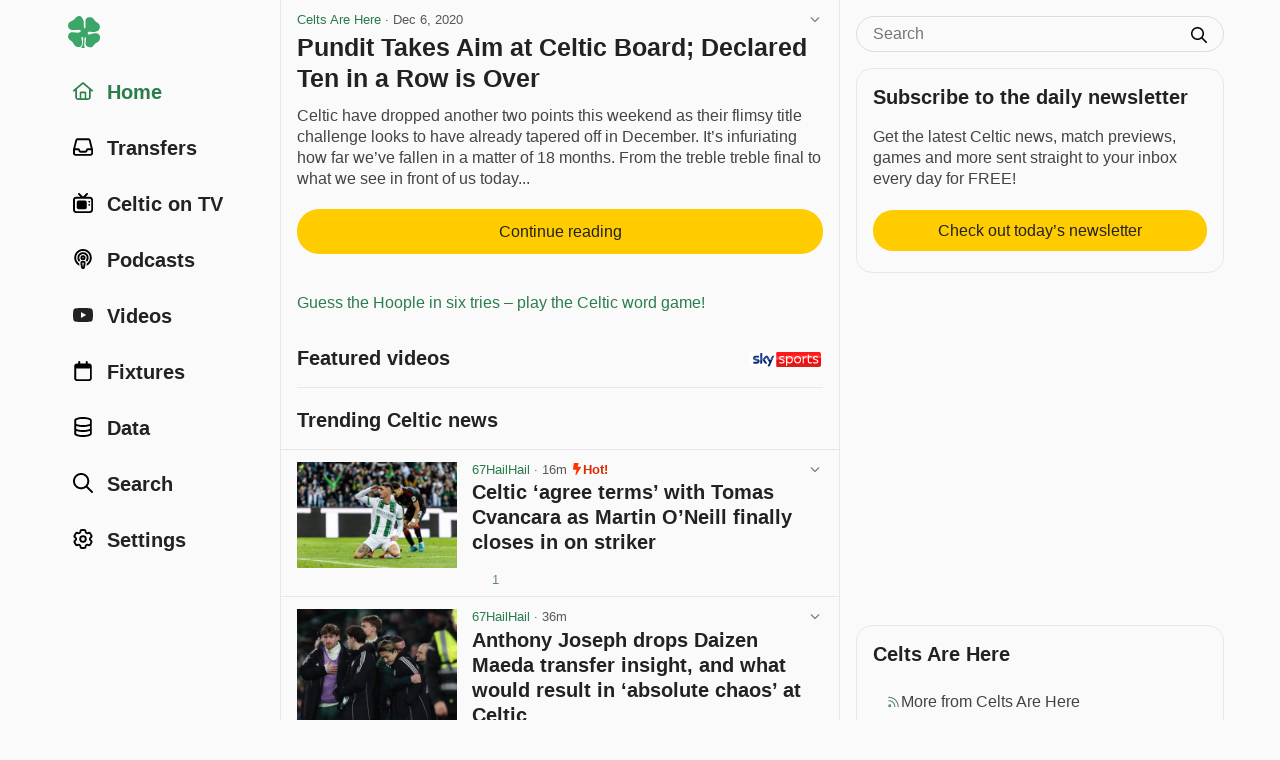

--- FILE ---
content_type: text/html; charset=utf-8
request_url: https://www.celticnewsnow.com/news/pundit-takes-aim-at-celtic-board-declared-ten-in-a-row-is-over/370828/
body_size: 13609
content:
<!DOCTYPE HTML>
<html lang="en">
<head>
<meta charset="UTF-8">
<title>Pundit Takes Aim at Celtic Board; Declared Ten in a Row is Over - Celts Are Here - 6 Dec 2020</title>

<meta name="robots" content="max-image-preview:large">
<meta name="google-site-verification" content="Y8iYWs8dKUK-sXVBIJlAQ236ACfx1yxjkMzSNitq9qs">
<meta name="alexaVerifyID" content="BOvGzJ2Ss07zwJkcSxMpyYoRRGI">
<meta name="viewport" content="width=device-width, initial-scale=1">
<meta name="description" content="Celtic have dropped another two points this weekend as their flimsy title challenge looks to have already tapered off in December.">
<link rel="stylesheet" href="/css/style-min.css?v=1.9855489996">

<link rel="canonical" href="https://www.celticnewsnow.com/news/pundit-takes-aim-at-celtic-board-declared-ten-in-a-row-is-over/370828/">


<script type="application/ld+json">
{
  "@context": "https://schema.org",
  "@type": "NewsArticle",
  "headline": "Pundit Takes Aim at Celtic Board; Declared Ten in a Row is Over",

  "image": {
	"@type": "ImageObject",
	"url": "https://www.celticnewsnow.com/img/app-facebook-share-2020.png",
	"width": "3600px",
	"height": "1890px"
  },

  "mainEntityOfPage": {
    "@type": "WebPage",
    "@id": "https://www.celticnewsnow.com/news/pundit-takes-aim-at-celtic-board-declared-ten-in-a-row-is-over/370828/"
  },
  "description": "Celtic have dropped another two points this weekend as their flimsy title challenge looks to have already tapered off in December. It’s infuriating how far we’ve fallen in a matter of 18 months. From the treble treble final to what we see in front of us today...",
  "datePublished": "2020-12-06T18:08:19+00:00",
  "dateModified": "2026-01-18T12:01:01+00:00",
  "author": {
    "@type": "Organization",
    "name": "Celts Are Here",
	"url": "https://www.celticnewsnow.com/s/celtsarehere/",
	"sameAs": "https://celtsarehere.com/"
  },
  "publisher": {
    "@type": "Organization",
    "name": "Celts Are Here",
	"url": "https://www.celticnewsnow.com/s/celtsarehere/"
	"sameAs": "https://celtsarehere.com/",
    "logo": {
      "@type": "ImageObject",
      "url": "https://www.celticnewsnow.com/celticnewsnow-logo.png",
      "width": "1024px",
      "height": "1024px"
    }
  },
  "isBasedOn": "https://celtsarehere.com/pundit-takes-aim-at-celtic-board-declared-ten-in-a-row-is-over/",
  "about": {
	"@context": "https://schema.org",
	"@type": "SportsTeam",
	"name": "Celtic Football Club",
	"url": "https://www.celticfc.com"
  },"mentions": []
}
</script>




<link rel="preconnect" href="//cdn.celticnewsnow.com">
<link rel="preconnect" href="//cdn.celticnewsnow.com" crossorigin>
<link rel="dns-prefetch" href="//cdn.celticnewsnow.com" crossorigin>

<link rel="preconnect" href="https://prop.celticnewsnow.com">
<link rel="preconnect" href="https://prop.celticnewsnow.com" crossorigin>
<link rel="dns-prefetch" href="https://prop.celticnewsnow.com">
<link rel="preconnect" href="https://tagan.adlightning.com">
<link rel="preconnect" href="https://tagan.adlightning.com" crossorigin>
<link rel="dns-prefetch" href="https://tagan.adlightning.com">
<link rel="preconnect" href="https://securepubads.g.doubleclick.net">
<link rel="preconnect" href="https://securepubads.g.doubleclick.net" crossorigin>
<link rel="dns-prefetch" href="https://securepubads.g.doubleclick.net">
<link rel="preconnect" href="https://cdn.privacy-mgmt.com">
<link rel="preconnect" href="https://cdn.privacy-mgmt.com" crossorigin>
<link rel="dns-prefetch" href="https://cdn.privacy-mgmt.com">
<link rel="preconnect" href="https://s.ntv.io">
<link rel="preconnect" href="https://s.ntv.io" crossorigin>
<link rel="dns-prefetch" href="https://s.ntv.io">
<link rel="preconnect" href="https://www.googletagmanager.com">
<link rel="preconnect" href="https://www.googletagmanager.com" crossorigin>
<link rel="dns-prefetch" href="https://www.googletagmanager.com">
<link rel="preconnect" href="https://secure.cdn.fastclick.net">
<link rel="preconnect" href="https://secure.cdn.fastclick.net" crossorigin>
<link rel="dns-prefetch" href="https://secure.cdn.fastclick.net">
<link rel="preconnect" href="https://googleads.g.doubleclick.net">
<link rel="preconnect" href="https://googleads.g.doubleclick.net" crossorigin>
<link rel="dns-prefetch" href="https://googleads.g.doubleclick.net">
<link rel="preconnect" href="https://fonts.gstatic.com">
<link rel="preconnect" href="https://fonts.gstatic.com" crossorigin>
<link rel="dns-prefetch" href="https://fonts.gstatic.com">
<link rel="preconnect" href="https://www.googletagservices.com">
<link rel="preconnect" href="https://www.googletagservices.com" crossorigin>
<link rel="dns-prefetch" href="https://www.googletagservices.com">
<link rel="preconnect" href="https://pagead2.googlesyndication.com">
<link rel="preconnect" href="https://pagead2.googlesyndication.com" crossorigin>
<link rel="dns-prefetch" href="https://pagead2.googlesyndication.com">
<link rel="preconnect" href="https://ads.eu.criteo.com">
<link rel="preconnect" href="https://ads.eu.criteo.com" crossorigin>
<link rel="dns-prefetch" href="https://ads.eu.criteo.com">
<link rel="preconnect" href="https://imageproxy.eu.criteo.net">
<link rel="preconnect" href="https://imageproxy.eu.criteo.net" crossorigin>
<link rel="dns-prefetch" href="https://imageproxy.eu.criteo.net">
<link rel="preconnect" href="https://prebid.a-mo.net">
<link rel="preconnect" href="https://prebid.a-mo.net" crossorigin>
<link rel="dns-prefetch" href="https://prebid.a-mo.net">
<link rel="preconnect" href="https://c.amazon-adsystem.com">
<link rel="preconnect" href="https://c.amazon-adsystem.com" crossorigin>
<link rel="dns-prefetch" href="https://c.amazon-adsystem.com">
<link rel="preconnect" href="https://aax.amazon-adsystem.com">
<link rel="preconnect" href="https://aax.amazon-adsystem.com" crossorigin>
<link rel="dns-prefetch" href="https://aax.amazon-adsystem.com">
<link rel="preconnect" href="https://sq-tungsten-ts-eu.amazon-adsystem.com">
<link rel="preconnect" href="https://sq-tungsten-ts-eu.amazon-adsystem.com" crossorigin>
<link rel="dns-prefetch" href="https://sq-tungsten-ts-eu.amazon-adsystem.com">

<script fetchpriority="high" src="https://prop.celticnewsnow.com/loader.js" async></script>

	
<script>

var admin = 0;

var app = 0;
</script>

<script>
window.CNN_app = 0;
window.CNN_home = "https://www.celticnewsnow.com/";
window.CNN_home_web = "https://www.celticnewsnow.com/";


</script>

<!-- Global site tag (gtag.js) - Google Analytics -->
<script async src="https://www.googletagmanager.com/gtag/js?id=G-D0F93FW6K2"></script>
<script>
window.dataLayer = window.dataLayer || [];
function gtag(){dataLayer.push(arguments);}
gtag("js", new Date());
gtag("config", "G-D0F93FW6K2");
</script>

<!-- Organization Schema -->
<script type="application/ld+json">
{
	"@context": "http://schema.org",
	"@type": "NewsMediaOrganization",
	"name": "Celtic News Now",
	"description": "Celtic news now is the best way to get all your Celtic FC news in one handy FREE app on iOS and Android.",
	"alternateName": "Celticnewsnow",
	"url": "https://www.celticnewsnow.com/",
	"logo": {
		"@type": "ImageObject",
		"url": "https://www.celticnewsnow.com/celticnewsnow-logo.png",
		"width": "1024px",
		"height": "1024px"
	},
	"email": "david@celticnewsnow.com",
	"founder": {
		"name": "David Kelly",
		"email": "david@celticnewsnow.com"
	},
	"foundingDate": "2010-10-02",
	"foundingLocation": {
		"@type": "Place",
		"name": "Glasgow"
	},
	"location": { 
		"@type": "Place",
		"name": "Glasgow"
	},
	"knowsAbout": {
		"@type": "Organization",
		"name": "Celtic Football Club",
		"url": "https://www.celticfc.com",
		"location": {
			"@type": "Place",
			"name": "Glasgow"
		},
		"sameAs": [
			"https://en.wikipedia.org/wiki/Celtic_F.C.",
			"https://twitter.com/celticfc",
			"https://en.wikipedia.org/wiki/Celtic_F.C.",
			"https://www.facebook.com/CelticFC/",
			"https://www.instagram.com/CelticFC/"
		]
	},
	"sameAs": [
		"https://bsky.app/profile/celticnewsnow.com",
		"https://www.facebook.com/CelticNews/",
		"https://twitter.com/Celticnewsnow",
		"https://www.instagram.com/celticnewsnow/"
	]
}
</script>

<meta property="og:title" content="Pundit Takes Aim at Celtic Board; Declared Ten in a Row is Over">
<meta property="og:type" content="article">
<meta property="og:url" content="https://www.celticnewsnow.com/news/pundit-takes-aim-at-celtic-board-declared-ten-in-a-row-is-over/370828/">
<meta property="og:image" content="https://www.celticnewsnow.com/img/app-facebook-share-2020.png">
<meta property="og:image:width" content="960">
<meta property="og:image:height" content="749">

<meta property="og:site_name" content="Celtic news now">
<meta property="article:publisher" content="https://www.facebook.com/CelticNews">
<meta property="og:locale" content="en_GB">
<meta property="fb:app_id" content="125847800809349">
<meta property="og:description" content="Celtic have dropped another two points this weekend as their flimsy title challenge looks to have already tapered off in December.">

<link rel="icon" type="image/png" href="/favicon-16x16.png" sizes="16x16">  
<link rel="icon" type="image/png" href="/favicon-32x32.png" sizes="32x32">  
<link rel="icon" type="image/png" href="/favicon-96x96.png" sizes="96x96">  
<link rel="apple-touch-icon" href="/older-iphone.png"> 
<link rel="apple-touch-icon" sizes="180x180" href="/iphone-6-plus.png">
<link rel="apple-touch-icon" sizes="152x152" href="/ipad-retina.png">
<link rel="apple-touch-icon" sizes="167x167" href="/ipad-pro.png">

<link rel="alternate" type="application/rss+xml" title="Celticnewsnow (RSS 2.0)" href="/feed/">

</head>
<body class="web show  ads news ">
<a class="skip-link" href="#main">Skip to content</a>

<!-- GRV sticky footer leader -->
<div class="GRVAd" data-ad-type="primary-leaderboard" data-ad-sizeMapping="leaderboardNoBillboard" data-ad-fixedMapping="leaderboard" data-ad-refreshMapping="always"></div>
	
<div class="site-wrap">
	<div class="site-inner">
		
		<header id="header">
			<div class="masthead masthead-small">
				<button aria-label="Menu toggle" class="menu-toggle" id="menu-toggle"><i class="fa fa-bars"></i></button>
				<div class="logo"><a href="https://www.celticnewsnow.com/"><img src="/img/celticnewsnow-icon.svg" alt="Celticnewsnow"></a></div>
				
				<a title="Settings" aria-label="Settings" class="menu-settings" href="https://www.celticnewsnow.com/settings/"><i class="fa fa-gear"></i></a>
			</div>
		</header>
		
		<nav id="nav">
			<div class="nav-inner">
			<div class="logo"><a href="https://www.celticnewsnow.com/"><img src="/img/celticnewsnow-icon.svg" alt="Celticnewsnow"></a></div>
				<ul>
				<li><a id="nav-home" class="active" href="https://www.celticnewsnow.com/"><span class="nav-icon"><i class="fa fa-fw fa-home"></i></span> <span class="nav-title">Home</span></a></li>
					
					<li><a id="nav-transfers"  href="https://www.celticnewsnow.com/celtic-transfer-news/"><span class="nav-icon"><i class="fa fa-fw fa-inbox"></i></span> <span class="nav-title">Transfers</span></a></li>
					<li><a id="nav-tv"  href="https://www.celticnewsnow.com/celtic-on-tv/"><span class="nav-icon"><i class="fa fa-fw fa-retro-tv"></i></span> <span class="nav-title">Celtic on TV</span></a></li>
					<li><a id="nav-podcasts"  href="https://www.celticnewsnow.com/podcasts/"><span class="nav-icon"><i class="fa fa-fw fa-podcast"></i></span> <span class="nav-title">Podcasts</span></a></li>
					<li><a id="nav-videos"  href="https://www.celticnewsnow.com/videos/"><span class="nav-icon"><i class="fa fa-fw fa-youtube-play"></i></span> <span class="nav-title">Videos</span></a></li>
					<li><a id="nav-fixtures"  href="https://www.celticnewsnow.com/fixtures/"><span class="nav-icon"><i class="fa fa-fw fa-calendar"></i></span> <span class="nav-title">Fixtures</span></a></li>
					<li><a id="nav-data"  href="https://www.celticnewsnow.com/data/"><span class="nav-icon"><i class="fa fa-fw fa-database"></i></span> <span class="nav-title">Data</span></a></li>
					<li><a id="nav-search"  href="https://www.celticnewsnow.com/search/"><span class="nav-icon"><i class="fa fa-fw fa-search"></i></span> <span class="nav-title">Search</span></a></li>
					
						<li><a id="nav-signin"  href="https://www.celticnewsnow.com/settings/"><span class="nav-icon"><i class="fa fa-fw fa-gear"></i></span> <span class="nav-title">Settings</span></a></li>
					
				</ul>
			</div>
		</nav>
		
		<div id="main">
		
<div class="scroll-nav-wrap">
	<div class="scroll-nav">
		<nav class="scroll-nav-inner">
			<ul>
				<li class="nav-trending active"><a href="https://www.celticnewsnow.com/">Home</a></li>
				<li class="nav-latest"><a href="https://www.celticnewsnow.com/latest/">Latest</a></li>
				<li class="nav-tv"><a href="https://www.celticnewsnow.com/celtic-on-tv/">Celtic on TV</a></li>
				
				<li class="nav-transfers"><a href="https://www.celticnewsnow.com/celtic-transfer-news/">Transfers</a></li>
				<li class="nav-podcasts"><a href="https://www.celticnewsnow.com/podcasts/">Podcasts</a></li>
				<li class="nav-videos"><a href="https://www.celticnewsnow.com/videos/">Videos</a></li>
				<li class="nav-fixtures"><a href="https://www.celticnewsnow.com/fixtures/">Fixtures</a></li>
				<li class="nav-data"><a href="https://www.celticnewsnow.com/data/">Data</a></li>
				<li class="nav-search"><a href="https://www.celticnewsnow.com/search/">Search</a></li>
			</ul>
		</nav>
	</div>
</div>

<div class="ad-wrap grv-leaderboard-ad above-title hide-on-desktop">
	<div class="ad-inner">
		<div class="GRVAd" data-ad-type="leaderboard" data-ad-sizes="[[320,50]]"></div>
	</div>
</div>
<script>
document.addEventListener("DOMContentLoaded", function() {
	// find the .grv-leaderboard-ad.above-title element
	let ad = document.querySelector(".grv-leaderboard-ad.above-title");
	// create an IntersectionObserver to observe when the ad reaches the top of the screen
	let observer = new IntersectionObserver(function(entries) {
		entries.forEach(function(entry) {
			if (!entry.isIntersecting) {
				// once the ad reaches the top of the screen, wait 3 seconds, 
				// then fade it out and set its position to static
                entry.target.classList.add("fixed");
				setTimeout(function() {
					// check y pos of entry.target
					let rect = entry.target.getBoundingClientRect();
					let fadeOut = true;
					if (rect.top > 0) { 
						fadeOut = false;
					}
					if (fadeOut) entry.target.classList.add("fadeoutup");
					setTimeout(function() {
						entry.target.style.position = "static";
						if (fadeOut) entry.target.classList.remove("fadeoutup");
						entry.target.classList.remove("fixed");
						// remove observer after ad has been set to static
						observer.unobserve(entry.target);
					}, 200); // wait for the fade-out transition to complete before setting display to none
				}, 3000); // wait a few seconds before starting the fade-out
				// remove observer after ad has been set to static
				observer.unobserve(entry.target);
			}
		});
	}, { threshold: 1, rootMargin: "0px" });
	observer.observe(ad);
});
</script>

<div class="article-wrap no-photo" id="touchsurface">
	<div class="article post-id" id="370828">

		
		<div class="date">
<a href="https://www.celticnewsnow.com/s/celtsarehere/">Celts Are Here</a> &middot; <span class="nowrap">Dec 6, 2020</span>
			<div class="options">
				<button class="sh-options"><i class="fa fa-angle-down" aria-hidden="true"></i></button>
				<dialog class="article-settings" data-post-id="370828" data-post-url="https://www.celticnewsnow.com/news/pundit-takes-aim-at-celtic-board-declared-ten-in-a-row-is-over/370828/" data-source-id="333" data-source-title="Celts Are Here"></dialog>
			</div>
				
		</div>

		
		<h1><a target="_blank" class="external" rel="nofollow" href="https://www.celticnewsnow.com/a/pundit-takes-aim-at-celtic-board-declared-ten-in-a-row-is-over/370828/">Pundit Takes Aim at Celtic Board; Declared Ten in a Row is Over</a></h1>
		

		<div class="article-content">
			
				<div class="article-excerpt">
					<p>Celtic have dropped another two points this weekend as their flimsy title challenge looks to have already tapered off in December. It’s infuriating how far we’ve fallen in a matter of 18 months. From the treble treble final to what we see in front of us today...</p>
				</div>
				<a target="_blank" class="external btn inter" rel="nofollow" href="https://www.celticnewsnow.com/a/pundit-takes-aim-at-celtic-board-declared-ten-in-a-row-is-over/370828/">Continue reading</a>
			
			

			<div class="article-share">
	<div class="share share-buttons share-web" style="display: block;">
		<ul id="https://www.celticnewsnow.com/news/pundit-takes-aim-at-celtic-board-declared-ten-in-a-row-is-over/370828/?hh322">
			
			<li class="share-toggle"><button class="share-icon" title="Share this"></button></li>
			<li class="share-bluesky share-button"><button title="Share on Bluesky" data-href="https://bsky.app/intent/compose?text=Pundit+Takes+Aim+at+%23Celtic+Board%3B+Declared+Ten+in+a+Row+is+Over+https%3A%2F%2Fwww.celticnewsnow.com%2Fnews%2Fpundit-takes-aim-at-celtic-board-declared-ten-in-a-row-is-over%2F370828%2F+%40celtsarehere.bsky.social via @celticnewsnow.com" class="external"><span>Share on Bluesky</span></button></li>
			<li class="share-facebook share-button"><button title="Share on Facebook" data-href="https://www.facebook.com/sharer/sharer.php?u=https://www.celticnewsnow.com/news/pundit-takes-aim-at-celtic-board-declared-ten-in-a-row-is-over/370828/&utm_source=facebook&utm_medium=social&utm_campaign=ShareButtons" class="external"><span>Share on Facebook</span></button></li>
			<li class="share-twitter share-button"><button title="Share on Twitter/X" data-href="https://twitter.com/intent/tweet?text=Pundit+Takes+Aim+at+%23Celtic+Board%3B+Declared+Ten+in+a+Row+is+Over+%40HereCelts&url=https%3A%2F%2Fwww.celticnewsnow.com%2Fnews%2Fpundit-takes-aim-at-celtic-board-declared-ten-in-a-row-is-over%2F370828%2F&hashtags=Celtic&via=Celticnewsnow" class="external"><span>Share on Twitter</span></button></li>
			<li class="share-whatsapp share-button"><button title="Share on WhatsApp" data-href="whatsapp://send?text=Pundit+Takes+Aim+at+%23Celtic+Board%3B+Declared+Ten+in+a+Row+is+Over%20https%3A%2F%2Fwww.celticnewsnow.com%2Fnews%2Fpundit-takes-aim-at-celtic-board-declared-ten-in-a-row-is-over%2F370828%2F" data-action="share/whatsapp/share"><span>Share on WhatsApp</span></button></li>
			<li class="share-email share-button"><a title="Share via email" target="_blank" rel="nofollow" class="external" href="/cdn-cgi/l/email-protection#[base64]"><span>Share via email</span></a></li>
				
			<li class="vote upvote">
				<div class="vote-signin-tip"><a href="https://www.celticnewsnow.com/signin/"><i class="fa fa-gear"></i> Sign in to upvote posts</a></div>
				<button class="vote" aria-label="Upvote this post" title="Upvote this post"></button>
				<span class="vote-count"></span>
			</li>
			<li class="vote downvote">
				<div class="vote-signin-tip"><a href="https://www.celticnewsnow.com/signin/"><i class="fa fa-gear"></i> Sign in to downvote posts</a></div>
				<button class="vote" aria-label="Downvote this post" title="Downvote this post"></button>
				<span class="vote-count"></span>
			</li>
					
		</ul>
	</div>
	</div>

			
	<div class="ad-wrap hide-on-desktop below-article">
		<div class="ad-inner">
			
	<div class="ad-300x250">
		<a target="_blank" rel="nofollow" class="external" href="https://ticly.co/Fu">
			<img width="300" height="250" src="https://www.celticnewsnow.com/assets/images/ads/ad-300x250-away-kit-wallpaper-20220611.jpg" alt="Advertisement">
		</a>
	</div>
	
		</div>
	</div>
	<div class="text-link"><a class="external" target="_blank" href="https://www.celticnewsnow.com/click/409">Guess the Hoople in six tries &ndash; play the Celtic word game!</a></div>
						
		</div>

		

	</div>
</div>


<div class="footer-content-wrap hide-on-desktop">
	<nav class="footer-content-inner newsletter-signup">
		<h2>Subscribe to the daily newsletter</h2>
		<p>Get the latest Celtic news, match previews, games and more sent straight to your inbox every day for FREE!</p>
		<a href="https://www.celticnewsnow.com/daily/" class="btn" style="margin-left:0;margin-right:0;max-width:100%;">Check out today’s newsletter</a>
	</nav>
</div>



<div class="footer-content-wrap hide-on-desktop">
	<nav class="footer-content-inner">
		<h2>Celts Are Here</h2>
		<ul>
			<li><a href="https://www.celticnewsnow.com/s/celtsarehere/"><i class="fa fa-fw fa-rss"></i> More from Celts Are Here</a></li>
			<li><a href="https://www.celticnewsnow.com/signin/"><i class="fa fa-fw fa-star-o"></i> Add to Favourites</a></li>
			<li><a href="https://www.celticnewsnow.com/signin/"><i class="fa fa-fw fa-ban"></i> Block Celts Are Here</a></li>
		</ul>
		<h3>External links</h3>
		<ul>
			<li><a href="https://celtsarehere.com/" target="_blank" class="external" rel="nofollow"><i class="fa fa-fw fa-external-link"></i> Celts Are Here website</a></li>
			<li><a href="https://bsky.app/profile/celtsarehere.bsky.social" target="_blank" class="external" rel="nofollow"><i class="fa fa-fw fa-bluesky"></i> Celts Are Here on Bluesky</a></li>
			<li><a href="https://twitter.com/HereCelts" target="_blank" class="external" rel="nofollow"><i class="fa fa-fw fa-twitter"></i> Celts Are Here on Twitter</a></li>
		</ul>
	</nav>
</div>



	<div class="video-player-title">
		<a target="_blank" rel="nofollow" href="https://ticly.co/GZ" class="external">
			<img src="/img/Sky_Sports_logo_2020.svg" alt="Sky Sports">
		</a>
		<h2>Featured videos</h2>
	</div>
	<div class="ad-wrap video">
		<ins data-fluid-zoneid="18462" data-fluid-id="e6404a5432b1988ea2e71ec092e8608a"></ins>
		<script data-cfasync="false" src="/cdn-cgi/scripts/5c5dd728/cloudflare-static/email-decode.min.js"></script><script async src="//fluid.4strokemedia.com/www/fluid/player.php"></script>
	</div>
	<script>
	document.addEventListener("DOMContentLoaded", function() {

		let resizeVideoPlayer = () => {
			console.log("resizeVideoPlayer");
			let adWrapVideo = document.querySelector(".ad-wrap.video");
			if (!adWrapVideo) return;
			// find <div id="main"> element
			let main = document.getElementById("main");
			if (!main) return;

			// reset adWrapVideo width to 100px
			adWrapVideo.style.width = "100px";

			// get width of main
			let mainWidth = main.offsetWidth;
			// set width of adWrapVideo to width of main
			let diff = 32;
			if (window.innerWidth >= 1280) {
				diff = 34;
			} else if (window.innerWidth >= 768) {
				diff = 36;
			} else if (window.innerWidth >= 480) {
				diff = 32;
			}
			console.log("windowInnerWidth: " + window.innerWidth + ", mainWidth: " + mainWidth + ", diff: " + diff);
			adWrapVideo.style.width = (mainWidth - diff) + "px";
		}

		resizeVideoPlayer();

		window.addEventListener("resize", function() {
			resizeVideoPlayer();
		});

	});
	</script>
	<style>
	.video-player-title {
		position: relative;
		margin: .75rem 1rem 0;
		padding: 0; 
		position: relative;
		border-top: 1px solid var(--line);
	}
	.celtic-on-tv .video-player-title {
		border-top: 0;
	}
	.video-player-title > h2,
	.video-player-title > h3 {
		margin-top: 1rem;
	}
	@media (min-width: 768px) {
		.video-player-title {
			border-top: 0;
		}
		.video-player-title > h2,
		.video-player-title > h3 {
			margin-top: 0;
			padding-top: .25rem;
		}
	}
	.video-player-title > a {
		display: block;
		width: 72px;
		height: auto;
		position: absolute;
		bottom: .25rem;
		right: .1rem; 
		margin: 0;
	}
	.video-player-title > a > img {
		width: 100%; 
		height: auto; 
		display: block; 
		margin: 0 auto;
		border-radius: 2px;
		overflow: hidden;
		padding: 0 0 0 .2rem;
		background: #fff;
	}
	.ad-wrap.video {
		position: relative; 
		width: 100%;
		aspect-ratio: 8/9; 
		margin: 1rem 1rem 0; 
		transition: .2s all ease;
	}
	@media (min-width:768px) {
		.ad-wrap.video {
			aspect-ratio: 9/8; 
		}
	}
	.vidcar4s {
		position: absolute !important;
	}
	.vidcar4s * {
		font-family: var(--font-family) !important;
	}
	.vidcar4s,
	.vidcar4s > div {
		max-width: 100% !important;
		margin-top: 0 !important;
		margin-bottom: 0 !important;
	}
	.vidcar4s, 
	.vidcar4s .owl-carousel {
		background: var(--body) !important;
	}
	.vidcar4s > div > video,
	.vidcar4s > div:nth-child(2) {
		outline: 0 !important;
	}
	.vidcar4s > div:first-child {
		margin-bottom: .25rem !important; 
	}
	.owl-item {
		margin-right: 2px !important;
		padding: 0 .25rem !important; 
	}
	.owl-item > div {
		border-color: #FFCC02 !important;
		border-width: 0 !important;
		border-bottom-width: 4px !important;
		padding-bottom: .25rem !important;
	}
	.owl-item > div > svg {
		position: absolute; 
		overflow: visible; 
		right: 10px; 
		top: 5px; 
		filter: drop-shadow(rgb(0, 0, 0) 0px 0px 1px);
		display: none !important;
	}
	._4sTitleContainer {
		padding: .5rem !important;
		height: auto !important;
		letter-spacing: -.02em !important;
		display: none !important;
	}
	._4sTitleContainer ._4sTitleDescContainer {
		font-family: var(--font-family) !important;
		font-size: var(--font-small) !important;
		font-weight: 600 !important;
		line-height: 1.25 !important;
		padding: 0 !important;
	}
	.caption4s { 
		background-color: transparent !important;
		position: static !important;
		font-family: var(--font-family) !important;
		font-size: var(--font-body) !important;
		font-weight: 600 !important;
		line-height: 1.25 !important;
		overflow: auto !important;
		margin: .5rem 0 0 0 !important;
		-webkit-line-clamp: unset !important;
		display: block !important;
		color: var(--heading) !important;
		padding: 0 !important;
		letter-spacing: -.02em !important;
	}
	@media (min-width:768px) {
		.caption4s { 
			font-size: var(--font-small) !important;
		}
	}
	/* mute button on ad */
	.vidcar4s button[aria-label="toggle advertise volume"] {
		height: 32px !important;
		width: 32px !important;
		padding: 0 !important;
		background: rgba(0,0,0,.9) !important;
		border-radius: 0 !important;
		display: flex !important;
		justify-content: flex-start !important;
		align-items: center !important;
		left: unset !important;
		right: 0 !important;
		bottom: 30px !important;
		margin: 0 !important;
		z-index: 1000 !important;
	}
	.vidcar4s button[aria-label="toggle advertise volume"] svg {
		width: 24px !important;
		height: 24px !important;
		padding: 0 !important;
		display: flex !important;
		justify-content: center !important;
		align-items: center !important;
		transform: translateX(2px) !important;
		right: 6px !important;
	}
	.vidcar4s button[aria-label="toggle advertise volume"] svg path {
		transform: scale(0.04) !important;
		padding: 0 !important;
		transform: translateX(2px) translateY(6px) scale(0.04) !important;
	}
	/* hide second mute button top left of ad */
	.vidcar4s > div > div > svg {
		display: none !important;
	}
	.vidcar4s #closingX {
		top: -32px !important;
		right: 0 !important;
		width: 32px !important;
		height: 32px !important;
		background: rgba(0,0,0,.9) !important;
		border-radius: 0 !important;
	}
	.vidcar4s #closingX a {
		width: 32px !important;
		height: 32px !important;
		display: flex !important;
		justify-content: center !important;
		align-items: center !important;
	}
	/* fullscreen button on ad */
	#_4sRepositionFullscreenButton {
		opacity: 0 !important;
	}
	.vidcar4s > div > div > button:last-child {
		display: none !important;
	}
	._4sProgressRange {
		background: #FFCC02 !important;
	}
	._4sVolumeContainer {
		outline: 0 !important;
		border: 0 !important;
	}
	._4sVolumeRangeContainer {
		background: rgba(255,255,255,.25) !important;
	}
	._4sTimer {
		font-family: var(--font-family) !important;
		font-size: var(--font-xsmall) !important;
		line-height: 1 !important;
	}
	/* fullscreen button on video */
	._4sControlsContainer > div:nth-child(3) button {
		top: 9px !important;
		right: 8px !important;
	}
	/* volume button on video */
	._4sBtn:focus {
		border-color: transparent !important;
		outline: 0 !important;
	}
	/* captions button on video */
	._4sControlsContainer > button._4sBtn:last-child {
		top: 3px !important;
		right: 28px !important;
	}
	/* large play button on paused video */
	.car4sply._4sPlayButtonCentered {
		filter: drop-shadow(rgba(0, 0, 0, .1) 16px 16px 0) !important;
	}
	.vidcar4s .owl-theme .owl-nav [class*=owl-] {
		color: #222 !important;
		margin: 0 !important;
		padding: 0 !important;
		background: rgba(0,0,0,.5) !important;
		display: flex !important;
		cursor: pointer !important;
		border-radius: 2rem !important;
		aspect-ratio: 1 !important;
		width: 2rem !important;
		justify-content: center !important;
		align-items: center !important;
		text-indent: 100px !important;
		overflow: hidden !important;
	}
	.vidcar4s .owl-theme .owl-nav [class*=owl-]:not(.disabled):hover {
		box-shadow: 0 0 0 2px rgba(255,255,255,.8) !important;
	}
	.vidcar4s .owl-theme .owl-nav .owl-prev::after,
	.vidcar4s .owl-theme .owl-nav .owl-next::after {
		content: "" !important;
		display: block !important;
		width: 24px !important;
		height: 24px !important;
		background-repeat: no-repeat;
		background-size: 24px 24px;
		background-position: center;
		position: absolute !important;
		filter: invert(1) !important;
	}
	.vidcar4s .owl-theme .owl-nav .owl-prev::after {
		background-image: url("/img/angle-left-solid-full.svg") !important;
	}
	.vidcar4s .owl-theme .owl-nav .owl-next::after {
		background-image: url("/img/angle-right-solid-full.svg") !important;
	}
	/* sky sports logo on ad */
	.vidcar4s > div > a:last-child {
		display: none !important;
	}
	</style>

<div class="section-title">
	<h2>Trending Celtic news</h2>
</div>
<div id="news-more" class="placeholder"><div class="wrap-outer"><div class="wrap-inner">
	<div class="post-wrap-outer">
		<div class="post-wrap-inner has-photo blog">
			<div class="post">
				<div class="post-photo-wrap blog">
					<div class="photo">
						<img class="lazy" src="https://www.celticnewsnow.com/img/placeholder.png" alt="Placeholder">
					</div>
				</div>
				<div class="post-content">
					<div class="date">Date</div>
					<h3 class="post-title">
						Celtic news now gathers news, podcasts, videos and other content about Celtic
					</h3>
				</div>
				<div class="post-share">
					<div class="share share-buttons share-web" style="display: block;">
						<ul>
							<li class="vote-signin upvote-signin">&nbsp;</li>
							<li class="vote-signin downvote-signin">&nbsp;</li>
							<li class="external-link">&nbsp;</li>
						</ul>
					</div>
				</div>
			</div>
		</div>
	</div>
	
	<div class="post-wrap-outer">
		<div class="post-wrap-inner has-photo blog">
			<div class="post">
				<div class="post-photo-wrap blog">
					<div class="photo">
						<img class="lazy" src="https://www.celticnewsnow.com/img/placeholder.png" alt="Placeholder">
					</div>
				</div>
				<div class="post-content">
					<div class="date">Date</div>
					<h3 class="post-title">
						Celtic news now gathers news, podcasts, videos and other content about Celtic
					</h3>
				</div>
				<div class="post-share">
					<div class="share share-buttons share-web" style="display: block;">
						<ul>
							<li class="vote-signin upvote-signin">&nbsp;</li>
							<li class="vote-signin downvote-signin">&nbsp;</li>
							<li class="external-link">&nbsp;</li>
						</ul>
					</div>
				</div>
			</div>
		</div>
	</div>
	
	<div class="post-wrap-outer">
		<div class="post-wrap-inner has-photo blog">
			<div class="post">
				<div class="post-photo-wrap blog">
					<div class="photo">
						<img class="lazy" src="https://www.celticnewsnow.com/img/placeholder.png" alt="Placeholder">
					</div>
				</div>
				<div class="post-content">
					<div class="date">Date</div>
					<h3 class="post-title">
						Celtic news now gathers news, podcasts, videos and other content about Celtic
					</h3>
				</div>
				<div class="post-share">
					<div class="share share-buttons share-web" style="display: block;">
						<ul>
							<li class="vote-signin upvote-signin">&nbsp;</li>
							<li class="vote-signin downvote-signin">&nbsp;</li>
							<li class="external-link">&nbsp;</li>
						</ul>
					</div>
				</div>
			</div>
		</div>
	</div>
	
	<div class="post-wrap-outer">
		<div class="post-wrap-inner has-photo blog">
			<div class="post">
				<div class="post-photo-wrap blog">
					<div class="photo">
						<img class="lazy" src="https://www.celticnewsnow.com/img/placeholder.png" alt="Placeholder">
					</div>
				</div>
				<div class="post-content">
					<div class="date">Date</div>
					<h3 class="post-title">
						Celtic news now gathers news, podcasts, videos and other content about Celtic
					</h3>
				</div>
				<div class="post-share">
					<div class="share share-buttons share-web" style="display: block;">
						<ul>
							<li class="vote-signin upvote-signin">&nbsp;</li>
							<li class="vote-signin downvote-signin">&nbsp;</li>
							<li class="external-link">&nbsp;</li>
						</ul>
					</div>
				</div>
			</div>
		</div>
	</div>
	
	<div class="post-wrap-outer">
		<div class="post-wrap-inner has-photo blog">
			<div class="post">
				<div class="post-photo-wrap blog">
					<div class="photo">
						<img class="lazy" src="https://www.celticnewsnow.com/img/placeholder.png" alt="Placeholder">
					</div>
				</div>
				<div class="post-content">
					<div class="date">Date</div>
					<h3 class="post-title">
						Celtic news now gathers news, podcasts, videos and other content about Celtic
					</h3>
				</div>
				<div class="post-share">
					<div class="share share-buttons share-web" style="display: block;">
						<ul>
							<li class="vote-signin upvote-signin">&nbsp;</li>
							<li class="vote-signin downvote-signin">&nbsp;</li>
							<li class="external-link">&nbsp;</li>
						</ul>
					</div>
				</div>
			</div>
		</div>
	</div>
	
	<div class="post-wrap-outer">
		<div class="post-wrap-inner has-photo blog">
			<div class="post">
				<div class="post-photo-wrap blog">
					<div class="photo">
						<img class="lazy" src="https://www.celticnewsnow.com/img/placeholder.png" alt="Placeholder">
					</div>
				</div>
				<div class="post-content">
					<div class="date">Date</div>
					<h3 class="post-title">
						Celtic news now gathers news, podcasts, videos and other content about Celtic
					</h3>
				</div>
				<div class="post-share">
					<div class="share share-buttons share-web" style="display: block;">
						<ul>
							<li class="vote-signin upvote-signin">&nbsp;</li>
							<li class="vote-signin downvote-signin">&nbsp;</li>
							<li class="external-link">&nbsp;</li>
						</ul>
					</div>
				</div>
			</div>
		</div>
	</div>
	
	<div class="post-wrap-outer">
		<div class="post-wrap-inner has-photo blog">
			<div class="post">
				<div class="post-photo-wrap blog">
					<div class="photo">
						<img class="lazy" src="https://www.celticnewsnow.com/img/placeholder.png" alt="Placeholder">
					</div>
				</div>
				<div class="post-content">
					<div class="date">Date</div>
					<h3 class="post-title">
						Celtic news now gathers news, podcasts, videos and other content about Celtic
					</h3>
				</div>
				<div class="post-share">
					<div class="share share-buttons share-web" style="display: block;">
						<ul>
							<li class="vote-signin upvote-signin">&nbsp;</li>
							<li class="vote-signin downvote-signin">&nbsp;</li>
							<li class="external-link">&nbsp;</li>
						</ul>
					</div>
				</div>
			</div>
		</div>
	</div>
	
	<div class="post-wrap-outer">
		<div class="post-wrap-inner has-photo blog">
			<div class="post">
				<div class="post-photo-wrap blog">
					<div class="photo">
						<img class="lazy" src="https://www.celticnewsnow.com/img/placeholder.png" alt="Placeholder">
					</div>
				</div>
				<div class="post-content">
					<div class="date">Date</div>
					<h3 class="post-title">
						Celtic news now gathers news, podcasts, videos and other content about Celtic
					</h3>
				</div>
				<div class="post-share">
					<div class="share share-buttons share-web" style="display: block;">
						<ul>
							<li class="vote-signin upvote-signin">&nbsp;</li>
							<li class="vote-signin downvote-signin">&nbsp;</li>
							<li class="external-link">&nbsp;</li>
						</ul>
					</div>
				</div>
			</div>
		</div>
	</div>
	
	<div class="post-wrap-outer">
		<div class="post-wrap-inner has-photo blog">
			<div class="post">
				<div class="post-photo-wrap blog">
					<div class="photo">
						<img class="lazy" src="https://www.celticnewsnow.com/img/placeholder.png" alt="Placeholder">
					</div>
				</div>
				<div class="post-content">
					<div class="date">Date</div>
					<h3 class="post-title">
						Celtic news now gathers news, podcasts, videos and other content about Celtic
					</h3>
				</div>
				<div class="post-share">
					<div class="share share-buttons share-web" style="display: block;">
						<ul>
							<li class="vote-signin upvote-signin">&nbsp;</li>
							<li class="vote-signin downvote-signin">&nbsp;</li>
							<li class="external-link">&nbsp;</li>
						</ul>
					</div>
				</div>
			</div>
		</div>
	</div>
	
	<div class="post-wrap-outer">
		<div class="post-wrap-inner has-photo blog">
			<div class="post">
				<div class="post-photo-wrap blog">
					<div class="photo">
						<img class="lazy" src="https://www.celticnewsnow.com/img/placeholder.png" alt="Placeholder">
					</div>
				</div>
				<div class="post-content">
					<div class="date">Date</div>
					<h3 class="post-title">
						Celtic news now gathers news, podcasts, videos and other content about Celtic
					</h3>
				</div>
				<div class="post-share">
					<div class="share share-buttons share-web" style="display: block;">
						<ul>
							<li class="vote-signin upvote-signin">&nbsp;</li>
							<li class="vote-signin downvote-signin">&nbsp;</li>
							<li class="external-link">&nbsp;</li>
						</ul>
					</div>
				</div>
			</div>
		</div>
	</div>
	
	<div class="post-wrap-outer">
		<div class="post-wrap-inner has-photo blog">
			<div class="post">
				<div class="post-photo-wrap blog">
					<div class="photo">
						<img class="lazy" src="https://www.celticnewsnow.com/img/placeholder.png" alt="Placeholder">
					</div>
				</div>
				<div class="post-content">
					<div class="date">Date</div>
					<h3 class="post-title">
						Celtic news now gathers news, podcasts, videos and other content about Celtic
					</h3>
				</div>
				<div class="post-share">
					<div class="share share-buttons share-web" style="display: block;">
						<ul>
							<li class="vote-signin upvote-signin">&nbsp;</li>
							<li class="vote-signin downvote-signin">&nbsp;</li>
							<li class="external-link">&nbsp;</li>
						</ul>
					</div>
				</div>
			</div>
		</div>
	</div>
	
	<div class="post-wrap-outer">
		<div class="post-wrap-inner has-photo blog">
			<div class="post">
				<div class="post-photo-wrap blog">
					<div class="photo">
						<img class="lazy" src="https://www.celticnewsnow.com/img/placeholder.png" alt="Placeholder">
					</div>
				</div>
				<div class="post-content">
					<div class="date">Date</div>
					<h3 class="post-title">
						Celtic news now gathers news, podcasts, videos and other content about Celtic
					</h3>
				</div>
				<div class="post-share">
					<div class="share share-buttons share-web" style="display: block;">
						<ul>
							<li class="vote-signin upvote-signin">&nbsp;</li>
							<li class="vote-signin downvote-signin">&nbsp;</li>
							<li class="external-link">&nbsp;</li>
						</ul>
					</div>
				</div>
			</div>
		</div>
	</div>
	
	<div class="post-wrap-outer">
		<div class="post-wrap-inner has-photo blog">
			<div class="post">
				<div class="post-photo-wrap blog">
					<div class="photo">
						<img class="lazy" src="https://www.celticnewsnow.com/img/placeholder.png" alt="Placeholder">
					</div>
				</div>
				<div class="post-content">
					<div class="date">Date</div>
					<h3 class="post-title">
						Celtic news now gathers news, podcasts, videos and other content about Celtic
					</h3>
				</div>
				<div class="post-share">
					<div class="share share-buttons share-web" style="display: block;">
						<ul>
							<li class="vote-signin upvote-signin">&nbsp;</li>
							<li class="vote-signin downvote-signin">&nbsp;</li>
							<li class="external-link">&nbsp;</li>
						</ul>
					</div>
				</div>
			</div>
		</div>
	</div>
	
	<div class="post-wrap-outer">
		<div class="post-wrap-inner has-photo blog">
			<div class="post">
				<div class="post-photo-wrap blog">
					<div class="photo">
						<img class="lazy" src="https://www.celticnewsnow.com/img/placeholder.png" alt="Placeholder">
					</div>
				</div>
				<div class="post-content">
					<div class="date">Date</div>
					<h3 class="post-title">
						Celtic news now gathers news, podcasts, videos and other content about Celtic
					</h3>
				</div>
				<div class="post-share">
					<div class="share share-buttons share-web" style="display: block;">
						<ul>
							<li class="vote-signin upvote-signin">&nbsp;</li>
							<li class="vote-signin downvote-signin">&nbsp;</li>
							<li class="external-link">&nbsp;</li>
						</ul>
					</div>
				</div>
			</div>
		</div>
	</div>
	
	<div class="post-wrap-outer">
		<div class="post-wrap-inner has-photo blog">
			<div class="post">
				<div class="post-photo-wrap blog">
					<div class="photo">
						<img class="lazy" src="https://www.celticnewsnow.com/img/placeholder.png" alt="Placeholder">
					</div>
				</div>
				<div class="post-content">
					<div class="date">Date</div>
					<h3 class="post-title">
						Celtic news now gathers news, podcasts, videos and other content about Celtic
					</h3>
				</div>
				<div class="post-share">
					<div class="share share-buttons share-web" style="display: block;">
						<ul>
							<li class="vote-signin upvote-signin">&nbsp;</li>
							<li class="vote-signin downvote-signin">&nbsp;</li>
							<li class="external-link">&nbsp;</li>
						</ul>
					</div>
				</div>
			</div>
		</div>
	</div>
	
	<div class="post-wrap-outer">
		<div class="post-wrap-inner has-photo blog">
			<div class="post">
				<div class="post-photo-wrap blog">
					<div class="photo">
						<img class="lazy" src="https://www.celticnewsnow.com/img/placeholder.png" alt="Placeholder">
					</div>
				</div>
				<div class="post-content">
					<div class="date">Date</div>
					<h3 class="post-title">
						Celtic news now gathers news, podcasts, videos and other content about Celtic
					</h3>
				</div>
				<div class="post-share">
					<div class="share share-buttons share-web" style="display: block;">
						<ul>
							<li class="vote-signin upvote-signin">&nbsp;</li>
							<li class="vote-signin downvote-signin">&nbsp;</li>
							<li class="external-link">&nbsp;</li>
						</ul>
					</div>
				</div>
			</div>
		</div>
	</div>
	
	<div class="post-wrap-outer">
		<div class="post-wrap-inner has-photo blog">
			<div class="post">
				<div class="post-photo-wrap blog">
					<div class="photo">
						<img class="lazy" src="https://www.celticnewsnow.com/img/placeholder.png" alt="Placeholder">
					</div>
				</div>
				<div class="post-content">
					<div class="date">Date</div>
					<h3 class="post-title">
						Celtic news now gathers news, podcasts, videos and other content about Celtic
					</h3>
				</div>
				<div class="post-share">
					<div class="share share-buttons share-web" style="display: block;">
						<ul>
							<li class="vote-signin upvote-signin">&nbsp;</li>
							<li class="vote-signin downvote-signin">&nbsp;</li>
							<li class="external-link">&nbsp;</li>
						</ul>
					</div>
				</div>
			</div>
		</div>
	</div>
	
	<div class="post-wrap-outer">
		<div class="post-wrap-inner has-photo blog">
			<div class="post">
				<div class="post-photo-wrap blog">
					<div class="photo">
						<img class="lazy" src="https://www.celticnewsnow.com/img/placeholder.png" alt="Placeholder">
					</div>
				</div>
				<div class="post-content">
					<div class="date">Date</div>
					<h3 class="post-title">
						Celtic news now gathers news, podcasts, videos and other content about Celtic
					</h3>
				</div>
				<div class="post-share">
					<div class="share share-buttons share-web" style="display: block;">
						<ul>
							<li class="vote-signin upvote-signin">&nbsp;</li>
							<li class="vote-signin downvote-signin">&nbsp;</li>
							<li class="external-link">&nbsp;</li>
						</ul>
					</div>
				</div>
			</div>
		</div>
	</div>
	
	<div class="post-wrap-outer">
		<div class="post-wrap-inner has-photo blog">
			<div class="post">
				<div class="post-photo-wrap blog">
					<div class="photo">
						<img class="lazy" src="https://www.celticnewsnow.com/img/placeholder.png" alt="Placeholder">
					</div>
				</div>
				<div class="post-content">
					<div class="date">Date</div>
					<h3 class="post-title">
						Celtic news now gathers news, podcasts, videos and other content about Celtic
					</h3>
				</div>
				<div class="post-share">
					<div class="share share-buttons share-web" style="display: block;">
						<ul>
							<li class="vote-signin upvote-signin">&nbsp;</li>
							<li class="vote-signin downvote-signin">&nbsp;</li>
							<li class="external-link">&nbsp;</li>
						</ul>
					</div>
				</div>
			</div>
		</div>
	</div>
	
	<div class="post-wrap-outer">
		<div class="post-wrap-inner has-photo blog">
			<div class="post">
				<div class="post-photo-wrap blog">
					<div class="photo">
						<img class="lazy" src="https://www.celticnewsnow.com/img/placeholder.png" alt="Placeholder">
					</div>
				</div>
				<div class="post-content">
					<div class="date">Date</div>
					<h3 class="post-title">
						Celtic news now gathers news, podcasts, videos and other content about Celtic
					</h3>
				</div>
				<div class="post-share">
					<div class="share share-buttons share-web" style="display: block;">
						<ul>
							<li class="vote-signin upvote-signin">&nbsp;</li>
							<li class="vote-signin downvote-signin">&nbsp;</li>
							<li class="external-link">&nbsp;</li>
						</ul>
					</div>
				</div>
			</div>
		</div>
	</div>
	
	<div class="post-wrap-outer">
		<div class="post-wrap-inner has-photo blog">
			<div class="post">
				<div class="post-photo-wrap blog">
					<div class="photo">
						<img class="lazy" src="https://www.celticnewsnow.com/img/placeholder.png" alt="Placeholder">
					</div>
				</div>
				<div class="post-content">
					<div class="date">Date</div>
					<h3 class="post-title">
						Celtic news now gathers news, podcasts, videos and other content about Celtic
					</h3>
				</div>
				<div class="post-share">
					<div class="share share-buttons share-web" style="display: block;">
						<ul>
							<li class="vote-signin upvote-signin">&nbsp;</li>
							<li class="vote-signin downvote-signin">&nbsp;</li>
							<li class="external-link">&nbsp;</li>
						</ul>
					</div>
				</div>
			</div>
		</div>
	</div>
	
	<div class="post-wrap-outer">
		<div class="post-wrap-inner has-photo blog">
			<div class="post">
				<div class="post-photo-wrap blog">
					<div class="photo">
						<img class="lazy" src="https://www.celticnewsnow.com/img/placeholder.png" alt="Placeholder">
					</div>
				</div>
				<div class="post-content">
					<div class="date">Date</div>
					<h3 class="post-title">
						Celtic news now gathers news, podcasts, videos and other content about Celtic
					</h3>
				</div>
				<div class="post-share">
					<div class="share share-buttons share-web" style="display: block;">
						<ul>
							<li class="vote-signin upvote-signin">&nbsp;</li>
							<li class="vote-signin downvote-signin">&nbsp;</li>
							<li class="external-link">&nbsp;</li>
						</ul>
					</div>
				</div>
			</div>
		</div>
	</div>
	
	<div class="post-wrap-outer">
		<div class="post-wrap-inner has-photo blog">
			<div class="post">
				<div class="post-photo-wrap blog">
					<div class="photo">
						<img class="lazy" src="https://www.celticnewsnow.com/img/placeholder.png" alt="Placeholder">
					</div>
				</div>
				<div class="post-content">
					<div class="date">Date</div>
					<h3 class="post-title">
						Celtic news now gathers news, podcasts, videos and other content about Celtic
					</h3>
				</div>
				<div class="post-share">
					<div class="share share-buttons share-web" style="display: block;">
						<ul>
							<li class="vote-signin upvote-signin">&nbsp;</li>
							<li class="vote-signin downvote-signin">&nbsp;</li>
							<li class="external-link">&nbsp;</li>
						</ul>
					</div>
				</div>
			</div>
		</div>
	</div>
	</div></div></div>
<div class="clearfix"></div>
<div class="wrap-outer">
	<div class="wrap-inner">
		<div id="news-load-more">
			<button id="load-news-btn">Load news</button>
			<span id="loaded-news-btn">That's all Folks!<br>View the <a href="https://www.celticnewsnow.com/latest/">latest Celtic news</a> or browse the <a href="https://www.celticnewsnow.com/archive/">Celtic FC news</a> archive</span>
		</div>
	</div>
</div>


		</div>

		<div id="footer">
			<div class="footer-inner" id="footer-inner">
				<div class="search-form">
					<form class="form" method="get" action="https://www.celticnewsnow.com/search">
						<div class="form-group">
							<input aria-label="Search" class="form-control" type="text" size="40" name="k" placeholder="Search" value=""> 
							<button title="Submit search" aria-label="Submit search" class="btn btn-search" type="submit"><i class="fa fa-search"></i></button>
						</div>
					</form>
				</div>
				
<div class="footer-content-wrap hide-on-mobile">
	<nav class="footer-content-inner newsletter-signup">
		<h2>Subscribe to the daily newsletter</h2>
		<p>Get the latest Celtic news, match previews, games and more sent straight to your inbox every day for FREE!</p>
		<a href="https://www.celticnewsnow.com/daily/" class="btn" style="margin-left:0;margin-right:0;max-width:100%;">Check out today’s newsletter</a>
	</nav>
</div>

	<div class="ad-wrap hide-on-mobile">
		<div class="ad-inner">
			<div class="GRVAd" data-ad-type="primary-mpu" data-ad-label="mpu" data-ad-sizes="[[300,250],[336,280]]" data-ad-refreshmapping="always"></div>
		</div>
	</div>
	
<div class="footer-content-wrap hide-on-mobile">
	<nav class="footer-content-inner">
		<h2>Celts Are Here</h2>
		<ul>
			<li><a href="https://www.celticnewsnow.com/s/celtsarehere/"><i class="fa fa-fw fa-rss"></i> More from Celts Are Here</a></li>
			<li><a href="https://www.celticnewsnow.com/signin/"><i class="fa fa-fw fa-star-o"></i> Add to Favourites</a></li>
			<li><a href="https://www.celticnewsnow.com/signin/"><i class="fa fa-fw fa-ban"></i> Block Celts Are Here</a></li>
		</ul>
		<h3>External links</h3>
		<ul>
			<li><a href="https://celtsarehere.com/" target="_blank" class="external" rel="nofollow"><i class="fa fa-fw fa-external-link"></i> Celts Are Here website</a></li>
			<li><a href="https://bsky.app/profile/celtsarehere.bsky.social" target="_blank" class="external" rel="nofollow"><i class="fa fa-fw fa-bluesky"></i> Celts Are Here on Bluesky</a></li>
			<li><a href="https://twitter.com/HereCelts" target="_blank" class="external" rel="nofollow"><i class="fa fa-fw fa-twitter"></i> Celts Are Here on Twitter</a></li>
		</ul>
	</nav>
</div>

	<div class="ad-wrap hide-on-mobilex">
		<div class="ad-inner">
			<div class="GRVAd" data-ad-type="mpu" data-ad-label="mpu" data-ad-sizes="[[300,250],[336,280],[300,600]]" data-ad-refreshmapping="always"></div>
		</div>
	</div>
	
				<div class="social">
					<ul>
						<li><a title="Follow @celticnewsnow.com on Bluesky" aria-label="Follow @celticnewsnow.com on Bluesky" target="_blank" class="external" href="https://bsky.app/profile/celticnewsnow.com"><i class="fa fa-bluesky"></i></a></li>
						<li><a title="Follow @Celticnewsnow on Twitter/X" aria-label="Follow @Celticnewsnow on Twitter/X" target="_blank" class="external" href="https://twitter.com/Celticnewsnow"><i class="fa fa-twitter"></i></a></li>
						<li><a title="Follow Celtic news now on Facebook" aria-label="Follow Celtic news now on Facebook" target="_blank" class="external" href="https://www.facebook.com/CelticNews/"><i class="fa fa-facebook"></i></a></li>
						<li><a title="Follow @Celticnewsnow on Instagram" aria-label="Follow @Celticnewsnow on Instagram" target="_blank" class="external" href="https://www.instagram.com/celticnewsnow/"><i class="fa fa-instagram"></i></a></li>
					</ul>
				</div>
				<nav id="nav-footer">
					<ul>
						<li><a href="https://www.celticnewsnow.com/">Celtic News</a></li>
						<li><a href="https://www.celticnewsnow.com/about/">About</a></li>
						
							<li><a href="https://www.celticnewsnow.com/data/">Data</a></li>
							<li><a href="https://www.celticnewsnow.com/celtic-transfer-news/">Celtic Transfer News</a></li>
							<li><a href="https://www.celticnewsnow.com/celtic-blogs/">Celtic Blogs</a></li>
							<li><a href="https://www.celticnewsnow.com/privacy/">Privacy Policy</a></li>
							<li><a href="https://www.celticnewsnow.com/legal/">Legal Notice</a></li>
							
							<li><a href="javascript:GRVAds.showConsentTool(2);">Privacy Settings</a></li>
							
							<li><a href="https://www.celticnewsnow.com/signin/">Settings</a></li>
						
						<li><a href="https://www.celticnewsnow.com/celtic-on-tv/">Celtic on TV</a></li>
						<li><a target="_blank" rel="external" href="/cdn-cgi/l/email-protection#09616c6565662f2a3f3d326a6c657d606a676c7e7a67667e276a6664">Contact Us</a></li>
					</ul>
				</nav>
				<div class="site-info">
					<p><a href="https://www.celticnewsnow.com/">Celticnewsnow.com</a> &ndash; Celtic FC news for Internet Bampots.</p>
				</div>
			</div>
			<div id="footer-bottom"></div>
		</div>

	</div> <!-- /.site-inner -->
</div> <!-- /.site-wrap -->

<script data-cfasync="false" src="/cdn-cgi/scripts/5c5dd728/cloudflare-static/email-decode.min.js"></script><script src="https://www.celticnewsnow.com/js/underscore-min.js?v=1.10"></script>

<script>
var CNN_home="https://www.celticnewsnow.com/";
</script>
<script src="https://www.celticnewsnow.com/js/common.min.js?v=1.4541"></script>

<script>
// https://github.com/verlok/lazyload
// Set the options to make LazyLoad self-initialize	

var callback_reveal = function(element) {
	let adjust = element.getAttribute("data-adjust");
	element.removeAttribute("data-src");
	if(adjust) {
		// console.log("adjust " + element.getAttribute("data-src") + " by " + adjust + "%");
		element.style.top = adjust + "%";
	} else {
		// console.log("did not adjust " + element.getAttribute("data-src"));
	}
	setTimeout(function(){ 
		element.classList.add("loaded"); 
	}, 300);
};
window.lazyLoadOptions = {	
	threshold: 300,
	elements_selector: ".lazy",	
	callback_reveal: callback_reveal
};
// Listen to the initialization event and get the instance of LazyLoad	
window.addEventListener("LazyLoad::Initialized", function (event) {	
	window.lazyLoadInstance = event.detail.instance;	
}, false);	

// CustomEvent micro-polyfill for Internet Explorer
(function () {
    if (typeof window.CustomEvent === "function") {
        return false;
    }

    function CustomEvent(event, params) {
        params = params || {bubbles: false, cancelable: false, detail: undefined};
        var evt = document.createEvent("CustomEvent");
        evt.initCustomEvent (event, params.bubbles, params.cancelable, params.detail);
        return evt;
    }

    CustomEvent.prototype = window.Event.prototype;
    window.CustomEvent = CustomEvent;
})();
</script>
<script src="https://cdn.jsdelivr.net/npm/vanilla-lazyload@12.4.0/dist/lazyload.min.js"></script>
<script src="https://www.celticnewsnow.com/js/clipboard.min.js"></script>

<script>
(function() {
	postOptionsInit();
	shareTogglesInit();
	shareButtonsInit();

	fetch("/u/")
	.then(response => response.json())
	.then(response => {
		if (response.created) {
			votesInit();
		} else {
			votesSigninInit();
		}
	});
	
	youtubeVideosInit();
	
})();
</script>

<script>
(function(window, document, undefined) {
	"use strict";
	
	// List of Video Vendors embeds you want to support
	var players = [
		'iframe[src*="youtube.com"]',
		'iframe[src*="youtube-nocookie.com"]',
		'iframe[src*="vimeo.com"]'
	];
	
	// Select videos
	var fitVids = document.querySelectorAll(players.join(","));
	
	// If there are videos on the page...
	if(fitVids.length) {
	
		// Loop through videos
		for(var i=0;i<fitVids.length;i++) {
	
			// Get Video Information
			var fitVid = fitVids[i];
			var aspectRatio = 9/16;
			var parentDiv = fitVid.parentNode;
		
			// Wrap it in a DIV
			var div = document.createElement("div");
			div.className = "fluid-width-video-wrapper";
			//div.style.paddingBottom = aspectRatio * 100 + "%";
			parentDiv.insertBefore( div, fitVid );
			fitVid.remove();
			div.appendChild( fitVid );
		
		}
	}
})(window, document);

</script>



<div id="loading-dialog" class="loading-dialog">
	<div class="loading-dialog-inner">
		<div class="header">
			<div class="logo"><a href="https://www.celticnewsnow.com/"><img src="/img/celticnewsnow-icon.svg" alt="Celticnewsnow" /></a></div>
		</div>
		<div class="ad-wrap">
			<div class="ad-inner">
				<div class="GRVAd" data-ad-type="primary-mpu" data-ad-label="mpu" data-ad-sizes="[[300,250],[336,280]]" data-ad-refreshmapping="always"></div>
			</div>
		</div>
		<div class="loading-wrap">
			<div class="loading-inner">
				<p>Loading <a rel="nofollow" href="https://celtsarehere.com/pundit-takes-aim-at-celtic-board-declared-ten-in-a-row-is-over/">Pundit Takes Aim at Celtic Board; Declared Ten in a Row is Over</a> <span style="white-space:nowrap">on <a href="/s/celtsarehere">Celts Are Here</a>...</span></p>
			</div>
		</div>
		<div class="ad-wrap-sticky-leaderboard">
			<div class="ad-inner">
				<div class="GRVAd" data-ad-type="leaderboard" data-ad-label="leaderboard" data-ad-sizes="[[728,90],[970,90],[320,50],[320,100]]"></div>
			</div>
		</div>
	</div>
</div>
<script>
// find links with class "inter"
// add event listener to prevent default action
// then display ad dialog
// then open a new tab and go to link href after 3 seconds
document.addEventListener("DOMContentLoaded", function() {
    
	let loadingDialog = document.querySelector("#loading-dialog");
	if (!loadingDialog) return;
	loadingDialog.classList.remove("active");

	let interLinks = document.querySelectorAll("a.inter");
	if (!interLinks || interLinks.length == 0) return;
	
    interLinks.forEach(function(link) {
		// return;
        link.addEventListener("click", function(e) {
            e.preventDefault();

            let postId = this.closest(".post-id").id;

            let postUrl = this.getAttribute("href");

            // if postUrl contains query parameters, append "direct=1" to the query string
            if (postUrl.indexOf("?") > -1) {
                postUrl += "&direct=1";
            } else {
                postUrl += "?direct=1";
            }

			// remove video player if present
			let adWrapVideo = document.querySelector(".video.ad-wrap");
			if(adWrapVideo) {
				adWrapVideo.remove();
			}

            let loadingDialog = document.querySelector(".loading-dialog");
            if (!loadingDialog) return;
            loadingDialog.classList.add("active");

			let header = document.querySelector(".loading-dialog .header");
			if(!header) return;
			let loadingWrap = document.querySelector(".loading-dialog .loading-wrap");
			if(!loadingWrap) return;
			let adWrap = document.querySelector(".loading-dialog .ad-wrap");
			if(!adWrap) return;
			let headerHeight = header.clientHeight;
			let loadingWrapHeight = loadingWrap.clientHeight;
			// adWrap.style.height = window.innerHeight - (headerHeight * 3) - loadingWrapHeight + "px";

			header.classList.add("active");
			adWrap.classList.add("active");
			loadingWrap.classList.add("active");

			window.onbeforeunload = function() {
				header.classList.remove("active");
				adWrap.classList.remove("active");
				loadingWrap.classList.remove("active");
			};

            if (GRVAds) {
				// console.log("refreshing GRV ads");
                GRVAds.findNewAdContainers();
            }

            setTimeout(function() {

				window.location.href = postUrl;

            }, 5000);
        });
    });
});
</script>
<style>
#loading-dialog {
	display: none;
	position: fixed;
	inset: 0;
	background: var(--body);
	z-index: 999999999;
}
#loading-dialog.active {
	display: block;
}
.loading-dialog-inner {
	display: flex;
	flex-direction: column;
	height: 100%;
	justify-content: space-between;
}
.loading-dialog .header .logo img {
    width: 28px;
    height: 28px;
    display: block;
    margin: 9px auto;
}
.loading-dialog .ad-wrap {
	margin: auto;
	width: 100%;
	display: flex;
	justify-content: center;
	align-items: center;
}
.loading-dialog .ad-wrap .ad-inner {
	width: 100%;
	height: auto;
}
.loading-dialog .ad-wrap-sticky-leaderboard {
	margin: auto;
	width: 100%;
	display: flex;
	justify-content: center;
	align-items: center;
	position: fixed;
	bottom: 0;
	left: 0;
	z-index: 100;
}
.loading-dialog .ad-wrap-sticky-leaderboard .ad-inner {
	width: 100%;
}
.loading-dialog .loading-wrap {
	margin: 0;
	padding: 1.5rem 1.5rem 134px 1.5rem;
}
@media (min-width: 768px) {
	.loading-dialog .loading-wrap {
		padding: 1.5rem 1.5rem 114px 1.5rem;
	}
}
.loading-dialog .loading-wrap p {
    flex: 0 0 auto;
    max-width: 40rem;
    margin: 0 auto;
    text-align: center;
    font-size: 20px;
    line-height: 1.25;
    font-weight: 500;
}
.loading-dialog .loading-wrap p a {
	color: var(--link);
	text-decoration: none;
}
.loading-dialog .header,
.loading-dialog .loading-wrap,
.loading-dialog .ad-wrap { opacity: 0; transform: translateY(.5rem); transition: .1s all ease-out; }

.loading-dialog .header.active,
.loading-dialog .loading-wrap.active,
.loading-dialog .ad-wrap.active { opacity: 1; transform: translateY(0); transition: .1s all ease-in; }
</style>
	
<script>
var loadNewsBtn = document.getElementById("load-news-btn");

window.CNN = {}; 
CNN.offset = 0;
CNN.args = {"limit":23,"trending":1,"min_source_weight":0,"end_date":"2026-01-20 19:06:49","start_date":"2026-01-20 06:51:49","exclude":["370828"]};
CNN.ajaxready = true;
CNN.loadedCount = 0;
CNN.promoted = [];
CNN.promotedCheck = false;

async function loadPromoted() {

	// console.log("loadPromoted");

	// only check for promoted posts once
	if(CNN.promotedCheck) {
		// console.log("checked already");
		return;
	}
	CNN.promotedCheck = true;

	const promotedPosts = [{"id":"479467","status":"publish","bad_link":"0","created":"2022-08-07 23:20:43","updated":"2026-01-20 04:01:01","date":"2022-08-08 00:17:18","display_date":"Aug 8, 2022","slug":"guess-the-hoople-in-six-tries","feature":"0","title":"Guess the Hoople in six tries","title_orig":"Guess the Hoople in six tries","excerpt":"","excerpt_orig":"","description":"Hoople is a daily word game for Celtic fans. If you like Wordle, you'll love Hoople!\r\n\r\nThere's a different Celtic-related word every day, and you get six tries to pick letters and guess the word \u2013 it could be a player's surname, a place or anything with a special connection to the club's history.\r\n\r\nMake sure you <a target=\"_blank\" class=\"external\" href=\"https:\/\/www.celticnewsnow.com\/signin\/\">sign in<\/a> or <a target=\"_blank\" class=\"external\" href=\"https:\/\/www.celticnewsnow.com\/signup\/\">create your own account<\/a> to keep track of your scores and build up your streak and reach the top of the Hoople leaderboard!\r\n\r\n","image":"65f185b3a05c7.jpg","image_width":"1600","image_height":"900","image_format":"landscape","video":"","embed":"","source_id":"518","source_image":"","source_weight":"90","source_ads":"0","source_promoted":"1","source_type":"blog","source_title":"David","source_slug":"david","source_status":"active","parent_source_title":"","parent_source_slug":"","source_title_fallback":"","source":"David","source_twitter":"","source_bluesky":"","source_website":"","user_id":"0","user_realname":"","user_twitter":"","user_weight":"0","link":"https:\/\/ticly.co\/FC","read_count":"218412","calc_count":"218412.00","click_count":"174637","twitter_count":"0","facebook_count":"0","upvote_count":"140","downvote_count":"85","posted_to_facebook":"0","buried":"0","is_ad":"1","button_text":"Play Hoople","weight":"470"}];
	return promotedPosts;
}

async function loadNews(offset, args) {

	// console.log("loadNews");

	if (CNN.ajaxready == false) {
		// console.log("CNN.ajaxready == false, so return");
		return; 
	}

	CNN.ajaxready = false;

	let CNN_container = document.getElementById("news-more");

	loadNewsBtn.innerHTML = "Loading...";

	// console.log("args", JSON.stringify(args));
 
	// get promoted posts
	CNN.promoted = await loadPromoted().catch(error => {
		error.message; 
	});
	
	fetch("/loadnews/?" + new URLSearchParams({
		ajaxCall: 1,
		offset: offset,
		args: JSON.stringify(args)
	}))
	.then(response => response.json())
	.then(response => {									
		if(response == "die") { 
			loadNewsBtn.style.display = "none";
			let loadedNewsBtn = document.getElementById("loaded-news-btn");
			if(loadedNewsBtn) {
				loadedNewsBtn.classList.add("show");
			} else {
				console.log("loaded-news-btn not found");
			}
			return;
		}

		// set the new offset 
		CNN.offset = parseInt(response.offset);
		
		// refresh the args
		CNN.args = response.args;

		CNN.loadedCount++;

		// show the new posts
		let CNN_items = "";
		if(response.posts) {

			let posts = response.posts;

			// console.log("response.posts", posts);

			if(CNN.promoted && CNN.promoted.length) {
				// console.log("CNN.promoted", CNN.promoted);
				let adPositions = [3, 9, 16, 23];
				adPositions.forEach( (adP, index) => {
					if(adP > posts.length) {
						// console.log("adP > posts.length so return", adP, posts.length);
						return;
					}
					if(!CNN.promoted[index]) {
						// console.log("!CNN.promoted[index]", CNN.promoted, CNN.promoted[index]);
						return;
					}
					posts.splice(adP, 0, CNN.promoted[index])
				});
			} else {
				// console.log("!CNN.promoted");
			}

			CNN_items += '<div class="wrap-outer"><div class="wrap-inner">';
			posts.forEach( (post, index) => {
				let postHTML = '\
				<div class="post-wrap-outer">\
					<div class="post-wrap-inner i-' + index + ' has-photo ' + post.source_type + '">\
						<div class="post post-id" id="' + post.id + '">\
							' + (post.image && !post.image.includes('http') ? '\
							<div class="post-photo-wrap ' + post.source_type + ' ' + post.image_format + '">\
								<a class="photo internal" href="/news/' + post.slug + '/' + post.id + '/">\
									<img data-adjust="0"' + (index > 2 ? ' loading="lazy"' : 'fetchpriority="high"') + ' class="full-height" \
									' + (index == 0 ? 'srcset="https://www.celticnewsnow.com/assets/images/photos/' + post.image + ' 400w, https://www.celticnewsnow.com/assets/images/photos/' + post.image_m + ' 800w" sizes="(min-width: 480px) 800px, 400px"' : '') + ' \
									src="https://www.celticnewsnow.com/assets/images/photos/' + post.image + '" \
									alt="' + post.title + '" data-was-processed="true">\
								</a>\
							</div>\
							' : '') + '\
							' + (!post.image && post.source_image && post.source_image.includes('http') ? '\
							<div class="post-photo-wrap ' + post.source_type + ' ' + post.image_format + '">\
								<a class="photo internal" href="/news/' + post.slug + '/' + post.id + '/">\
									<img data-adjust="0"' + (index > 2 ? ' loading="lazy"' : 'fetchpriority="high"') + ' class="full-height" src="' + post.source_image + '" alt="' + post.title + '" data-was-processed="true">\
								</a>\
							</div>\
							' : '') + '\
							<div class="post-content">' + (!post.is_ad ? ' \
								<div class="options">\
									<button aria-label="View post options" title="View post options" class="sh-options"><i class="fa fa-angle-down" aria-hidden="true"></i></button>\
									<dialog class="article-settings" data-post-id="' + post.id + '" data-post-url="https://www.celticnewsnow.com/news/' + post.slug + '/' + post.id + '/" data-source-id="' + post.source_id + '" data-source-title="' + post.source_title + '"></dialog>\
								</div>' : '') + '\
								<div class="date">' + (post.is_ad ? 'Promoted' : (post.source_status == "active" && post.source_slug ? '<a class="internal" title="View all posts by ' + post.source_title + '" href="' + window.CNN_home + 's/' + post.source_slug + '/">' + post.source_title + '</a>' : post.source_title) + '<span class="nowrap"> &middot; ' + post.display_date + '</span>') + (post.is_hot ? '<span class="hot"><i class="fa fa-bolt"></i> Hot!</span>' : '') + (window.CNN_admin && post.click_count > 100 ? ' <i class="fa fa-eye"></i> ' + (post.click_count/1000).toFixed(1) + 'k' : '') + '</div>\
								<h3 class="post-title' + (post.title && post.title.length >= 80 ? ' long' : '') + '">\
									<a class="internal" href="/news/' + post.slug + '/' + post.id + '/">' + post.title + '</a>\
								</h3>\
							</div>\
							<div class="post-share">\
								<div class="share share-buttons share-web">\
									<ul id="' + window.CNN_home_web + '/news/' + post.slug + '/' + post.id + '/">\
										<li class="vote upvote">\
											<button class="vote" href="#" aria-label="Upvote this post' + (post.upvote_count > 0 ? ' (' + post.upvote_count + ' upvotes)' : '') + '" title="Upvote this post"></button>\
											<span class="vote-count">' + (post.upvote_count > 0 ? post.upvote_count : "") + '</span>\
										</li>\
										<li class="vote downvote">\
											<button class="vote" href="#" aria-label="Downvote this post' + (post.downvote_count > 0 ? ' (' + post.downvote_count + ' downvotes)' : '') + '" title="Downvote this post"></button>\
											<span class="vote-count">' + (!post.is_ad && post.downvote_count > 0 ? post.downvote_count : "") + '</span>\
										</li>\
										' + (post.source_type != 'podcast' && !post.bad_link ? '\
										<li class="external-link">\
											<a title="View post in new tab" target="_blank" class="external" href="/a/' + post.slug + '/' + post.id + '/"><span>View post in new tab</span></a>\
										</li>\
										' : '') + '\
									</ul>\
								</div>\
							</div>\
						</div>\
					</div>\
				</div>';
				
				switch(index) {
					case 5: 
					case 10:
					case 15:
					case 20:
						postHTML += '\
						<div class="ad-wrap grv-mpu-ad padding hide-on-desktop">\
							<div class="ad-inner">\
								<div class="GRVMpuWrapper mobile"><div class="GRVAd inline mobile" data-ad-type="mpu" data-ad-sizes="[[300,250],[336,280]]"></div></div>\
							</div>\
						</div>\
						';
						break;
				}
				
				CNN_items += postHTML; 
			});
			CNN_items += '</div></div>';
		} else if(response.items) {
			CNN_items = response.items;	
		}

		// if(CNN_container.classList.contains("placeholder")) return;
		if(CNN_container.innerHTML == "" || CNN_container.classList.contains("placeholder")) {
			CNN_container.innerHTML = CNN_items;
			CNN_container.classList.remove("placeholder");
		} else {
			CNN_container.insertAdjacentHTML("beforeend",CNN_items);
		}

		if (document.body.do_links) { document.body.do_links(); }
		loadNewsBtn.innerHTML = "Load more";
		loadNewsBtn.style.display = "block";

		postOptionsInit();
		
		fetch("/u/")
		.then(response => response.json())
		.then(response => {
			if (response.created) {
				votesInit();
			} else {
				votesSigninInit();
			}
		});
		lazyLoadInstance.update();

		CNN.ajaxready = true;

	})
	.catch( error => {  
		console.warn("Fetch news request failed", error);
	});

}

if ("IntersectionObserver" in window) {
	CNN.loadMoreObserver = new IntersectionObserver( entries => {

		if(document.body.classList.contains("player")) return false;
		if(document.body.classList.contains("team")) return false;
		if(document.body.classList.contains("match")) return false;
		if(document.body.classList.contains("videos")) return false;
		if(document.body.classList.contains("podcasts")) return false;

		if (CNN.loaded == true) return;
		if (CNN.ajaxready == false) return;
		if (window.innerWidth < 1024) return;

		loadNews(CNN.offset, CNN.args);
		CNN.offset = CNN.offset + 23;

	}, {
		root: null,
		threshold: 1.0,
	});

	CNN.loadMoreObserver.observe(loadNewsBtn);
}

loadNewsBtn.addEventListener("click", function(e) {
	e.preventDefault();
	loadNews(CNN.offset, CNN.args);
	CNN.offset = CNN.offset + 23;
});

document.addEventListener("DOMContentLoaded", function(e) {
	// if(document.body.classList.contains("match")) return false;
	// if(document.body.classList.contains("player")) return false;
	loadNews(CNN.offset, CNN.args);
	CNN.offset = CNN.offset + 23;
});

</script>



<script src="/js/darkmode.min.js?v=.007"></script>




</body>
</html>

--- FILE ---
content_type: text/html; charset=utf-8
request_url: https://www.celticnewsnow.com/loadnews/?ajaxCall=1&offset=0&args=%7B%22limit%22%3A23%2C%22trending%22%3A1%2C%22min_source_weight%22%3A0%2C%22end_date%22%3A%222026-01-20+19%3A06%3A49%22%2C%22start_date%22%3A%222026-01-20+06%3A51%3A49%22%2C%22exclude%22%3A%5B%22370828%22%5D%7D
body_size: 4648
content:
{"offset":23,"args":{"exclude":["370828"],"trending":1,"start_date":"2026-01-20 06:51:49","end_date":"2026-01-20 19:06:49","offset":"0","origin":null},"posts":[{"id":"686765","slug":"celtic-agree-terms-with-tomas-cvancara-as-martin-oneill-finally-closes-in-on-striker","is_ad":0,"bad_link":0,"display_date":"16m","title":"Celtic \u2018agree terms\u2019 with Tomas Cvancara as Martin O\u2019Neill finally closes in on striker","excerpt":"Celtic are in advanced talks with Tomas Cvancara, it is being reported...","excerpt_orig":"Celtic are in advanced talks with Tomas Cvancara, it is being reported. It has been a long, long January for Martin O&#8217;Neill, waiting for much-needed","description":"Celtic are in advanced talks with Tomas Cvancara, it is being reported. It has been a long, long January for Martin O&#8217;Neill, waiting for much-needed","image":"20260120-600-celtic-agree-terms-with-tomas-cvancara-as-martin-oneill-fina-s.jpg","image_m":"20260120-600-celtic-agree-terms-with-tomas-cvancara-as-martin-oneill-fina-m.jpg","image_format":"landscape","upvote_count":0,"downvote_count":1,"source_id":"600","source_status":"active","source_slug":"67hailhail","source_title":"67HailHail","source_image":"","source_type":"blog","is_hot":1,"click_count":"244"},{"id":"686761","slug":"anthony-joseph-drops-daizen-maeda-transfer-insight-and-what-would-result-in-absolute-chaos-at-celtic","is_ad":0,"bad_link":0,"display_date":"36m","title":"Anthony Joseph drops Daizen Maeda transfer insight, and what would result in \u2018absolute chaos\u2019 at Celtic","excerpt":"Every player has their price, and Celtic forward Daizen Maeda is no different...","excerpt_orig":"Every player has their price, and Celtic forward Daizen Maeda is no different. It was well-documented in the summer that Maeda wanted to leave Celtic,","description":"Every player has their price, and Celtic forward Daizen Maeda is no different. It was well-documented in the summer that Maeda wanted to leave Celtic,","image":"20260120-600-anthony-joseph-drops-daizen-maeda-transfer-insight-and-what--s.jpg","image_m":"20260120-600-anthony-joseph-drops-daizen-maeda-transfer-insight-and-what--m.jpg","image_format":"landscape","upvote_count":0,"downvote_count":0,"source_id":"600","source_status":"active","source_slug":"67hailhail","source_title":"67HailHail","source_image":"","source_type":"blog","is_hot":0,"click_count":"357"},{"id":"686760","slug":"celtic-now-want-colombian-international-after-transfer-collapse","is_ad":0,"bad_link":0,"display_date":"51m","title":"Celtic now want Colombian international after transfer collapse","excerpt":"It looks like Celtic now want the Colombian international winger after the Jocelin Ta Bi transfer collapse...","excerpt_orig":"It looks like Celtic now want the Colombian international winger after the Jocelin Ta Bi transfer collapse.","description":"It looks like Celtic now want the Colombian international winger after the Jocelin Ta Bi transfer collapse.","image":"20260120-472-celtic-now-want-colombian-international-after-transfer-colla-s.jpg","image_m":"20260120-472-celtic-now-want-colombian-international-after-transfer-colla-m.jpg","image_format":"landscape","upvote_count":1,"downvote_count":0,"source_id":"472","source_status":"active","source_slug":"thecelticbhoys","source_title":"The Celtic Bhoys","source_image":"","source_type":"blog","is_hot":0,"click_count":"495"},{"id":"686747","slug":"celtic-were-embarrassed-again-today-as-details-of-the-ivorians-deal-went-out","is_ad":0,"bad_link":0,"display_date":"2h","title":"Celtic were embarrassed again today as details of the Ivorian\u2019s deal went out.","excerpt":"The news that Sunderland had signed one of our winger targets broke the other day, and only now are we getting a clearer picture of what actually happened. Once again, the details are coming from the player\u2019s agent. That matters...","excerpt_orig":"The news that Sunderland had signed one of our winger targets broke the other day, and only now are we getting a clearer picture of what actually happened. Once again, the details are coming from the player\u2019s agent. That matters. This is someone who has just secured his client a move to a new club,","description":"The news that Sunderland had signed one of our winger targets broke the other day, and only now are we getting a clearer picture of what actually happened. Once again, the details are coming from the player\u2019s agent. That matters. This is someone who has just secured his client a move to a new club,","image":"20260120-116-celtic-were-embarrassed-again-today-as-details-of-the-ivoria-s.jpg","image_m":"20260120-116-celtic-were-embarrassed-again-today-as-details-of-the-ivoria-m.jpg","image_format":"landscape","upvote_count":1,"downvote_count":1,"source_id":"116","source_status":"active","source_slug":"thecelticblog","source_title":"The Celtic Blog","source_image":"","source_type":"blog","is_hot":0,"click_count":"1107"},{"id":"686762","slug":"anthony-joseph-says-there-will-be-a-celtic-tax-put-on-any-kieron-bowie-deal","is_ad":0,"bad_link":0,"display_date":"47m","title":"Anthony Joseph says there will be a \u2018Celtic tax\u2019 put on any Kieron Bowie deal","excerpt":"The rumours surrounding Celtic and Kieron Bowie are not going away as Martin O\u2019Neill searches for that elusive striker...","excerpt_orig":"The rumours surrounding Celtic and Kieron Bowie are not going away as Martin O&#x2019;Neill searches for that elusive striker. The","description":"The rumours surrounding Celtic and Kieron Bowie are not going away as Martin O&#x2019;Neill searches for that elusive striker. The","image":"","image_m":"","image_format":"","upvote_count":0,"downvote_count":0,"source_id":"677","source_status":"active","source_slug":"bornceltic","source_title":"Born Celtic","source_image":"","source_type":"blog","is_hot":0,"click_count":"152"},{"id":"686766","slug":"celtic-told-to-go-and-get-spfl-manager-who-is-a-great-shout-as-permanent-parkhead-boss","is_ad":0,"bad_link":0,"display_date":"21m","title":"Celtic told to go and get SPFL manager who is a \u2018great shout\u2019 as permanent Parkhead boss","excerpt":"Celtic\u2019s hunt for a permanent manager is just as important as the search for new players in the transfer window...","excerpt_orig":"Celtic&#8217;s hunt for a permanent manager is just as important as the search for new players in the transfer window. With Martin O&#8217;Neill meeting with","description":"Celtic&#8217;s hunt for a permanent manager is just as important as the search for new players in the transfer window. With Martin O&#8217;Neill meeting with","image":"20260120-600-celtic-told-to-go-and-get-spfl-manager-who-is-a-great-shout--s.jpg","image_m":"20260120-600-celtic-told-to-go-and-get-spfl-manager-who-is-a-great-shout--m.jpg","image_format":"landscape","upvote_count":0,"downvote_count":0,"source_id":"600","source_status":"active","source_slug":"67hailhail","source_title":"67HailHail","source_image":"","source_type":"blog","is_hot":0,"click_count":"22"},{"id":"686726","slug":"forget-michel-ange-balikwisha-another-players-celtic-career-could-be-over-after-martin-oneills-call","is_ad":0,"bad_link":0,"display_date":"3h","title":"Forget Michel-Ange Balikwisha, another player\u2019s Celtic career could be over after Martin O\u2019Neill\u2019s call","excerpt":"Celtic\u2019s Scottish Cup clash against Auchinleck Talbot at the weekend spoke volumes...","excerpt_orig":"Celtic&#8217;s Scottish Cup clash against Auchinleck Talbot at the weekend spoke volumes. Unfortunately, all for the wrong reasons, despite Celtic beating the sixth-tier side and","description":"Celtic&#8217;s Scottish Cup clash against Auchinleck Talbot at the weekend spoke volumes. Unfortunately, all for the wrong reasons, despite Celtic beating the sixth-tier side and","image":"20260120-600-forget-michel-ange-balikwisha-another-players-celtic-career--s.jpg","image_m":"20260120-600-forget-michel-ange-balikwisha-another-players-celtic-career--m.jpg","image_format":"landscape","upvote_count":0,"downvote_count":0,"source_id":"600","source_status":"active","source_slug":"67hailhail","source_title":"67HailHail","source_image":"","source_type":"blog","is_hot":0,"click_count":"1752"},{"id":"686753","slug":"celtic-transfer-state-of-play-bamba-bid-rejected-fofana-latest-and-amenda-wait","is_ad":0,"bad_link":0,"display_date":"1h","title":"Celtic transfer state of play: Bamba bid rejected, Fofana latest and Amenda wait","excerpt":"Mark Hendry reports on the Celtic transfer state of play as the club chase multiple players in multiple positions this January...","excerpt_orig":"Mark Hendry reports on the Celtic transfer state of play as the club chase multiple players in multiple positions this January.","description":"Mark Hendry reports on the Celtic transfer state of play as the club chase multiple players in multiple positions this January.","image":"20260120-710-celtic-transfer-state-of-play-bamba-bid-rejected-fofana-late-s.jpg","image_m":"20260120-710-celtic-transfer-state-of-play-bamba-bid-rejected-fofana-late-m.jpg","image_format":"landscape","upvote_count":0,"downvote_count":0,"source_id":"710","source_status":"active","source_slug":"thecelticway","source_title":"The Celtic Way","source_image":"","source_type":"media","is_hot":0,"click_count":"559"},{"id":"686754","slug":"johnny-kenny-could-be-celtics-makeweight-for-tawanda-maswanhise-deal-peter-martin-raises","is_ad":0,"bad_link":0,"display_date":"1h","title":"Johnny Kenny could be Celtic\u2019s \u2018makeweight\u2019 for Tawanda Maswanhise deal, Peter Martin raises","excerpt":"Celtic may be desperate for new signings, but their squad is still bloated...","excerpt_orig":"Celtic may be desperate for new signings, but their squad is still bloated. Martin O&#8217;Neill gave an opportunity to Michel-Ange Balikwisha in Sunday&#8217;s Scottish Cup","description":"Celtic may be desperate for new signings, but their squad is still bloated. Martin O&#8217;Neill gave an opportunity to Michel-Ange Balikwisha in Sunday&#8217;s Scottish Cup","image":"20260120-600-johnny-kenny-could-be-celtics-makeweight-for-tawanda-maswanh-s.jpg","image_m":"20260120-600-johnny-kenny-could-be-celtics-makeweight-for-tawanda-maswanh-m.jpg","image_format":"landscape","upvote_count":0,"downvote_count":0,"source_id":"600","source_status":"active","source_slug":"67hailhail","source_title":"67HailHail","source_image":"","source_type":"blog","is_hot":0,"click_count":"170"},{"id":"686758","slug":"new-west-brom-boss-unshaken-by-wilfried-nancy-celtic-sacking-after-pointed-mls-question","is_ad":0,"bad_link":0,"display_date":"1h","title":"New West Brom boss unshaken by Wilfried Nancy Celtic sacking after pointed MLS question","excerpt":"Wilfried Nancy came to Celtic with a glittering reputation in MLS...","excerpt_orig":"Wilfried Nancy came to Celtic with a glittering reputation in MLS. He was an MLS Cup winner, Leagues Cup winner, MLS Coach of the Year","description":"Wilfried Nancy came to Celtic with a glittering reputation in MLS. He was an MLS Cup winner, Leagues Cup winner, MLS Coach of the Year","image":"20260120-600-new-west-brom-boss-unshaken-by-wilfried-nancy-celtic-sacking-s.jpg","image_m":"20260120-600-new-west-brom-boss-unshaken-by-wilfried-nancy-celtic-sacking-m.jpg","image_format":"landscape","upvote_count":0,"downvote_count":0,"source_id":"600","source_status":"active","source_slug":"67hailhail","source_title":"67HailHail","source_image":"","source_type":"blog","is_hot":0,"click_count":"99"},{"id":"686732","slug":"celtic-given-evan-ferguson-hint-by-roma-sporting-director","is_ad":0,"bad_link":0,"display_date":"3h","title":"Celtic given Evan Ferguson hint by Roma sporting director","excerpt":"Celtic\u2019s search for a striker has the club in contact with agents all over the globe...","excerpt_orig":"Celtic&#8217;s search for a striker has the club in contact with agents all over the globe. But might the best option for Martin O&#8217;Neill be","description":"Celtic&#8217;s search for a striker has the club in contact with agents all over the globe. But might the best option for Martin O&#8217;Neill be","image":"20260120-600-celtic-given-evan-ferguson-hint-by-roma-sporting-director-s.jpg","image_m":"20260120-600-celtic-given-evan-ferguson-hint-by-roma-sporting-director-m.jpg","image_format":"landscape","upvote_count":0,"downvote_count":1,"source_id":"600","source_status":"active","source_slug":"67hailhail","source_title":"67HailHail","source_image":"","source_type":"blog","is_hot":0,"click_count":"734"},{"id":"686691","slug":"celtic-reportedly-make-8-million-bid-for-english-winger","is_ad":0,"bad_link":0,"display_date":"6h","title":"Celtic reportedly make \u00a38 million bid for English winger","excerpt":"According to reports, Celtic have made an \u00a38 million bid for the English winger, but there is one hurdle...","excerpt_orig":"According to reports, Celtic have made an \u00a38 million bid for the English winger, but there is one hurdle.","description":"According to reports, Celtic have made an \u00a38 million bid for the English winger, but there is one hurdle.","image":"20260120-472-celtic-reportedly-make-8-million-bid-for-english-winger-s.jpg","image_m":"20260120-472-celtic-reportedly-make-8-million-bid-for-english-winger-m.jpg","image_format":"landscape","upvote_count":2,"downvote_count":1,"source_id":"472","source_status":"active","source_slug":"thecelticbhoys","source_title":"The Celtic Bhoys","source_image":"","source_type":"blog","is_hot":0,"click_count":"2545"},{"id":"686764","slug":"transfer-quiz-test-your-knowledge-on-big-name-players-celtic-could-have-signed-but-missed-out-on","is_ad":0,"bad_link":0,"display_date":"34m","title":"Transfer Quiz: Test your knowledge on big name players Celtic could have signed, but missed out on","excerpt":"Well, the transfer wait rumbles on for Celtic fans. Here we are on day 20, and we\u2019re still waiting for an announcement when it comes to a signing. Any signing...","excerpt_orig":"Well, the transfer wait rumbles on for Celtic fans. Here we are on day 20, and we\u2019re still waiting for an announcement when it comes to a signing. Any signing. Since today \u2013 and every other day in this transfer window \u2013 has been a slow news day, I decided to do a transfer quiz.","description":"Well, the transfer wait rumbles on for Celtic fans. Here we are on day 20, and we\u2019re still waiting for an announcement when it comes to a signing. Any signing. Since today \u2013 and every other day in this transfer window \u2013 has been a slow news day, I decided to do a transfer quiz.","image":"20260120-405-transfer-quiz-test-your-knowledge-on-big-name-players-celtic-s.jpg","image_m":"20260120-405-transfer-quiz-test-your-knowledge-on-big-name-players-celtic-m.jpg","image_format":"landscape","upvote_count":0,"downvote_count":0,"source_id":"405","source_status":"active","source_slug":"readceltic","source_title":"Read Celtic","source_image":"","source_type":"blog","is_hot":0,"click_count":"20"},{"id":"686748","slug":"neil-lennon-shares-his-feelings-on-johnny-kenny-as-a-striker-for-celtic-after-watching-him-live","is_ad":0,"bad_link":0,"display_date":"1h","title":"Neil Lennon shares his feelings on Johnny Kenny as a striker for Celtic after watching him live","excerpt":"Perhaps Celtic need to look closer to home for their much-needed striker...","excerpt_orig":"Perhaps Celtic need to look closer to home for their much-needed striker. Don&#8217;t get it wrong, Celtic should be doing everything in their power to","description":"Perhaps Celtic need to look closer to home for their much-needed striker. Don&#8217;t get it wrong, Celtic should be doing everything in their power to","image":"20260120-600-neil-lennon-shares-his-feelings-on-johnny-kenny-as-a-striker-s.jpg","image_m":"20260120-600-neil-lennon-shares-his-feelings-on-johnny-kenny-as-a-striker-m.jpg","image_format":"landscape","upvote_count":0,"downvote_count":0,"source_id":"600","source_status":"active","source_slug":"67hailhail","source_title":"67HailHail","source_image":"","source_type":"blog","is_hot":0,"click_count":"314"},{"id":"686749","slug":"the-6m-striker-celtic-should-sign-to-sicken-philippe-clement-hes-perfect-for-oneill","is_ad":0,"bad_link":0,"display_date":"1h","title":"The \u00a36m striker Celtic should sign to sicken Philippe Clement, he\u2019s perfect for O\u2019Neill","excerpt":"Celtic need a striker and Norwich City target Kasper Hogh would be perfect for the Parkhead club...","excerpt_orig":"Celtic need a striker and Norwich City target Kasper Hogh would be perfect for the Parkhead club. When Kyogo left Celtic a year ago, the","description":"Celtic need a striker and Norwich City target Kasper Hogh would be perfect for the Parkhead club. When Kyogo left Celtic a year ago, the","image":"20260120-600-the-6m-striker-celtic-should-sign-to-sicken-philippe-clement-s.jpg","image_m":"20260120-600-the-6m-striker-celtic-should-sign-to-sicken-philippe-clement-m.jpg","image_format":"landscape","upvote_count":0,"downvote_count":1,"source_id":"600","source_status":"active","source_slug":"67hailhail","source_title":"67HailHail","source_image":"","source_type":"blog","is_hot":0,"click_count":"419"},{"id":"686752","slug":"celtic-among-clubs-interested-in-transfer-for-16m-rated-winger","is_ad":0,"bad_link":0,"display_date":"1h","title":"Celtic among clubs \u2018interested\u2019 in transfer for \u00a316m-rated winger","excerpt":"","excerpt_orig":".","description":".","image":"20260120-710-celtic-among-clubs-interested-in-transfer-for-16m-rated-wing-s.jpg","image_m":"20260120-710-celtic-among-clubs-interested-in-transfer-for-16m-rated-wing-m.jpg","image_format":"landscape","upvote_count":0,"downvote_count":1,"source_id":"710","source_status":"active","source_slug":"thecelticway","source_title":"The Celtic Way","source_image":"","source_type":"media","is_hot":0,"click_count":"158"},{"id":"686715","slug":"celtic-tipped-to-make-move-for-former-manchester-united-player-for-free","is_ad":0,"bad_link":0,"display_date":"4h","title":"Celtic tipped to make move for former Manchester United player for free","excerpt":"Celtic have been tipped to make a move for the former Manchester United player, who is a free agent right now...","excerpt_orig":"Celtic have been tipped to make a move for the former Manchester United player, who is a free agent right now.","description":"Celtic have been tipped to make a move for the former Manchester United player, who is a free agent right now.","image":"20260120-472-celtic-tipped-to-make-move-for-former-manchester-united-play-s.jpg","image_m":"20260120-472-celtic-tipped-to-make-move-for-former-manchester-united-play-m.jpg","image_format":"landscape","upvote_count":1,"downvote_count":3,"source_id":"472","source_status":"active","source_slug":"thecelticbhoys","source_title":"The Celtic Bhoys","source_image":"","source_type":"blog","is_hot":0,"click_count":"843"},{"id":"686736","slug":"ex-celtic-wonderkid-who-left-for-bayern-munich-having-medical-ahead-of-scottish-football-return","is_ad":0,"bad_link":0,"display_date":"2h","title":"Ex-Celtic wonderkid who left for Bayern Munich having medical ahead of Scottish football return","excerpt":"Celtic youngsters are often told that the grass isn\u2019t always greener when they move away...","excerpt_orig":"Celtic youngsters are often told that the grass isn&#8217;t always greener when they move away. But despite the fact that he was given pre-season minutes","description":"Celtic youngsters are often told that the grass isn&#8217;t always greener when they move away. But despite the fact that he was given pre-season minutes","image":"20260120-600-ex-celtic-wonderkid-who-left-for-bayern-munich-having-medica-s.jpg","image_m":"20260120-600-ex-celtic-wonderkid-who-left-for-bayern-munich-having-medica-m.jpg","image_format":"landscape","upvote_count":0,"downvote_count":0,"source_id":"600","source_status":"active","source_slug":"67hailhail","source_title":"67HailHail","source_image":"","source_type":"blog","is_hot":0,"click_count":"533"},{"id":"686711","slug":"brian-wilsons-anti-snp-vitriol-is-a-clear-and-present-danger-to-celtic","is_ad":0,"bad_link":0,"display_date":"5h","title":"Brian Wilson\u2019s anti-SNP vitriol is a clear and present danger to Celtic.","excerpt":"Last night on the podcast we took on a subject I\u2019ve been meaning to write about for around a week now: Brian Wilson and his short term so far as chairman of Celtic. He has been in post since the transfer window opened, which makes it roughly twenty days...","excerpt_orig":"Last night on the podcast we took on a subject I\u2019ve been meaning to write about for around a week now: Brian Wilson and his short term so far as chairman of Celtic. He has been in post since the transfer window opened, which makes it roughly twenty days. In that time, he has made","description":"Last night on the podcast we took on a subject I\u2019ve been meaning to write about for around a week now: Brian Wilson and his short term so far as chairman of Celtic. He has been in post since the transfer window opened, which makes it roughly twenty days. In that time, he has made","image":"20260120-116-brian-wilsons-anti-snp-vitriol-is-a-clear-and-present-danger-s.jpg","image_m":"20260120-116-brian-wilsons-anti-snp-vitriol-is-a-clear-and-present-danger-m.jpg","image_format":"landscape","upvote_count":4,"downvote_count":2,"source_id":"116","source_status":"active","source_slug":"thecelticblog","source_title":"The Celtic Blog","source_image":"","source_type":"blog","is_hot":0,"click_count":"705"},{"id":"686709","slug":"after-celtic-scouting-visit-rangers-open-preliminary-talks-with-tawanda-maswanhise","is_ad":0,"bad_link":0,"display_date":"5h","title":"After Celtic scouting visit, Rangers open \u2018preliminary talks\u2019 with Tawanda Maswanhise","excerpt":"Rangers have opened talks with Celtic target Tawanda Maswanhise, according to a report...","excerpt_orig":"Rangers have opened talks with Celtic target Tawanda Maswanhise, according to a report. Maswanhise became an active option for Celtic when Martin O&#8217;Neill and Mark","description":"Rangers have opened talks with Celtic target Tawanda Maswanhise, according to a report. Maswanhise became an active option for Celtic when Martin O&#8217;Neill and Mark","image":"20260120-600-after-celtic-scouting-visit-rangers-open-preliminary-talks-w-s.jpg","image_m":"20260120-600-after-celtic-scouting-visit-rangers-open-preliminary-talks-w-m.jpg","image_format":"landscape","upvote_count":1,"downvote_count":4,"source_id":"600","source_status":"active","source_slug":"67hailhail","source_title":"67HailHail","source_image":"","source_type":"blog","is_hot":0,"click_count":"1189"},{"id":"686676","slug":"celtic-learn-david-datro-fofana-asking-price","is_ad":0,"bad_link":0,"display_date":"7h","title":"Celtic Learn David Datro Fofana Asking Price","excerpt":"David Datro Fofana is on the list of strikers Celtic have been linked with this month, but Chelsea\u2019s valuation on the 23-year-old suggests it may be a non-starter. The Premier League side recalled the Ivorian from his loan spell at Turkish side Fatih Karagumruk and are actively looking to move him on permanently...","excerpt_orig":"David Datro Fofana is on the list of strikers Celtic have been linked with this month, but Chelsea\u2019s valuation on the 23-year-old suggests it may be a non-starter. The Premier League side recalled the Ivorian from his loan spell at Turkish side Fatih Karagumruk and are actively looking to move him on permanently. The motivation &lt;p&gt;","description":"David Datro Fofana is on the list of strikers Celtic have been linked with this month, but Chelsea\u2019s valuation on the 23-year-old suggests it may be a non-starter. The Premier League side recalled the Ivorian from his loan spell at Turkish side Fatih Karagumruk and are actively looking to move him on permanently. The motivation &lt;p&gt;","image":"20260120-333-celtic-learn-david-datro-fofana-asking-price-s.jpg","image_m":"20260120-333-celtic-learn-david-datro-fofana-asking-price-m.jpg","image_format":"landscape","upvote_count":1,"downvote_count":2,"source_id":"333","source_status":"active","source_slug":"celtsarehere","source_title":"Celts Are Here","source_image":"","source_type":"blog","is_hot":0,"click_count":"1234"},{"id":"686731","slug":"celtic-in-asprilla-link","is_ad":0,"bad_link":0,"display_date":"3h","title":"Celtic in Asprilla Link","excerpt":"CELTIC have been linked with Girona winger Yaser Asprilla as Martin O\u2019Neill continues to search for reinforcements. The 22-year-old \u00a310million-rated Columbian international joined the Spanish club from Watford in the summer of 2024 and has scored three goals in 36 appearances...","excerpt_orig":"CELTIC have been linked with Girona winger Yaser Asprilla as Martin O&#8217;Neill continues to search for reinforcements. The 22-year-old \u00a310million-rated Columbian international joined the Spanish club from Watford in the summer of 2024 and has scored three goals in 36 appearances. Asprilla has struggled for game time at the La Liga outfit this season and","description":"CELTIC have been linked with Girona winger Yaser Asprilla as Martin O&#8217;Neill continues to search for reinforcements. The 22-year-old \u00a310million-rated Columbian international joined the Spanish club from Watford in the summer of 2024 and has scored three goals in 36 appearances. Asprilla has struggled for game time at the La Liga outfit this season and","image":"20260120-14-celtic-in-asprilla-link-s.jpg","image_m":"20260120-14-celtic-in-asprilla-link-m.jpg","image_format":"landscape","upvote_count":0,"downvote_count":2,"source_id":"14","source_status":"active","source_slug":"celticquicknews","source_title":"Celtic Quick News","source_image":"","source_type":"blog","is_hot":0,"click_count":"308"},{"id":"686718","slug":"celtic-transfer-news-hoops-receive-dream-evan-ferguson-update","is_ad":0,"bad_link":0,"display_date":"4h","title":"Celtic transfer news: Hoops receive DREAM Evan Ferguson update","excerpt":"Celtic have been handed a major boost in their bid to sign Brighton & Hove Albion striker Evan Ferguson before the end of the January transfer window...","excerpt_orig":"Celtic have been handed a major boost in their bid to sign Brighton &amp; Hove Albion striker Evan Ferguson before the end of the January transfer window.","description":"Celtic have been handed a major boost in their bid to sign Brighton &amp; Hove Albion striker Evan Ferguson before the end of the January transfer window.","image":"20260120-752-celtic-transfer-news-hoops-receive-dream-evan-ferguson-updat-s.jpg","image_m":"20260120-752-celtic-transfer-news-hoops-receive-dream-evan-ferguson-updat-m.jpg","image_format":"landscape","upvote_count":1,"downvote_count":3,"source_id":"752","source_status":"active","source_slug":"footballtransfers","source_title":"Football Transfers","source_image":"","source_type":"media","is_hot":0,"click_count":"1867"}]}